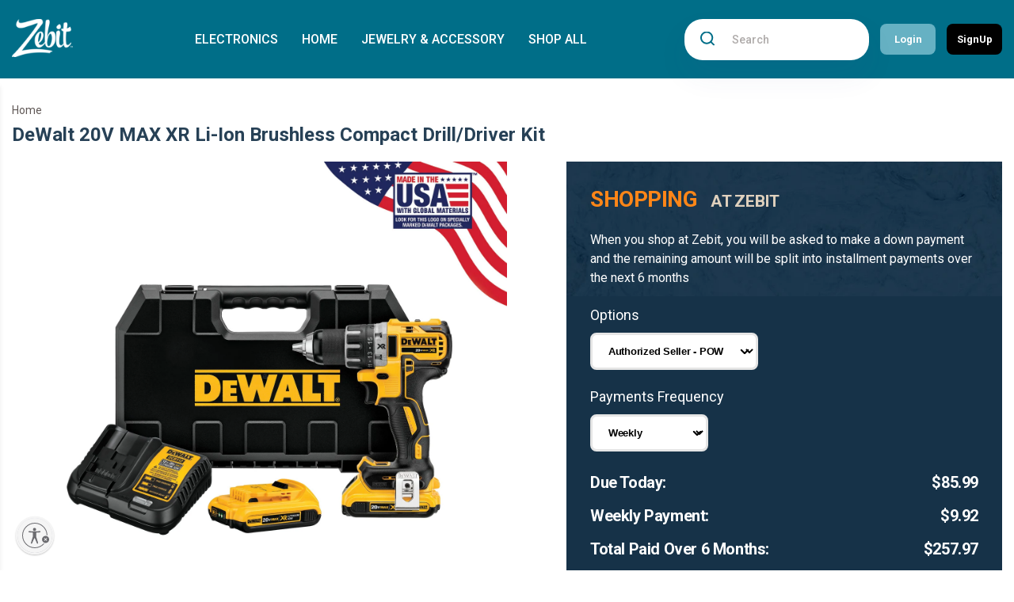

--- FILE ---
content_type: text/html; charset=utf-8
request_url: https://preview.zebit.com/products/dewalt-20v-max-xr-li-ion-brushless-compact-drill-driver-kit
body_size: 39345
content:
<!doctype html>
<html class="no-js" lang="en">
  <head>
	<script src="https://www.googleoptimize.com/optimize.js?id=OPT-PDCNP6V"></script>
    <meta charset="utf-8">
    <meta http-equiv="X-UA-Compatible" content="IE=edge">
    <meta name="viewport" content="width=device-width,initial-scale=1">
    <meta name="theme-color" content="">
    <link rel="canonical" href="https://preview.zebit.com/products/dewalt-20v-max-xr-li-ion-brushless-compact-drill-driver-kit">

      <!-- New Relic Tracking Script ==================================== -->
<script type="text/javascript">
window.NREUM||(NREUM={}),__nr_require=function(t,e,n){function r(n){if(!e[n]){var o=e[n]={exports:{}};t[n][0].call(o.exports,function(e){var o=t[n][1][e];return r(o||e)},o,o.exports)}return e[n].exports}if("function"==typeof __nr_require)return __nr_require;for(var o=0;o<n.length;o++)r(n[o]);return r}({1:[function(t,e,n){function r(t){try{s.console&&console.log(t)}catch(e){}}var o,i=t("ee"),a=t(15),s={};try{o=localStorage.getItem("__nr_flags").split(","),console&&"function"==typeof console.log&&(s.console=!0,o.indexOf("dev")!==-1&&(s.dev=!0),o.indexOf("nr_dev")!==-1&&(s.nrDev=!0))}catch(c){}s.nrDev&&i.on("internal-error",function(t){r(t.stack)}),s.dev&&i.on("fn-err",function(t,e,n){r(n.stack)}),s.dev&&(r("NR AGENT IN DEVELOPMENT MODE"),r("flags: "+a(s,function(t,e){return t}).join(", ")))},{}],2:[function(t,e,n){function r(t,e,n,r,o){try{d?d-=1:i("err",[o||new UncaughtException(t,e,n)])}catch(s){try{i("ierr",[s,(new Date).getTime(),!0])}catch(c){}}return"function"==typeof f&&f.apply(this,a(arguments))}function UncaughtException(t,e,n){this.message=t||"Uncaught error with no additional information",this.sourceURL=e,this.line=n}function o(t){i("err",[t,(new Date).getTime()])}var i=t("handle"),a=t(16),s=t("ee"),c=t("loader"),f=window.onerror,u=!1,d=0;c.features.err=!0,t(1),window.onerror=r;try{throw new Error}catch(l){"stack"in l&&(t(8),t(7),"addEventListener"in window&&t(5),c.xhrWrappable&&t(9),u=!0)}s.on("fn-start",function(t,e,n){u&&(d+=1)}),s.on("fn-err",function(t,e,n){u&&(this.thrown=!0,o(n))}),s.on("fn-end",function(){u&&!this.thrown&&d>0&&(d-=1)}),s.on("internal-error",function(t){i("ierr",[t,(new Date).getTime(),!0])})},{}],3:[function(t,e,n){t("loader").features.ins=!0},{}],4:[function(t,e,n){function r(t){}if(window.performance&&window.performance.timing&&window.performance.getEntriesByType){var o=t("ee"),i=t("handle"),a=t(8),s=t(7),c="learResourceTimings",f="addEventListener",u="resourcetimingbufferfull",d="bstResource",l="resource",p="-start",h="-end",m="fn"+p,w="fn"+h,v="bstTimer",y="pushState";t("loader").features.stn=!0,t(6);var g=NREUM.o.EV;o.on(m,function(t,e){var n=t[0];n instanceof g&&(this.bstStart=Date.now())}),o.on(w,function(t,e){var n=t[0];n instanceof g&&i("bst",[n,e,this.bstStart,Date.now()])}),a.on(m,function(t,e,n){this.bstStart=Date.now(),this.bstType=n}),a.on(w,function(t,e){i(v,[e,this.bstStart,Date.now(),this.bstType])}),s.on(m,function(){this.bstStart=Date.now()}),s.on(w,function(t,e){i(v,[e,this.bstStart,Date.now(),"requestAnimationFrame"])}),o.on(y+p,function(t){this.time=Date.now(),this.startPath=location.pathname+location.hash}),o.on(y+h,function(t){i("bstHist",[location.pathname+location.hash,this.startPath,this.time])}),f in window.performance&&(window.performance["c"+c]?window.performance[f](u,function(t){i(d,[window.performance.getEntriesByType(l)]),window.performance["c"+c]()},!1):window.performance[f]("webkit"+u,function(t){i(d,[window.performance.getEntriesByType(l)]),window.performance["webkitC"+c]()},!1)),document[f]("scroll",r,!1),document[f]("keypress",r,!1),document[f]("click",r,!1)}},{}],5:[function(t,e,n){function r(t){for(var e=t;e&&!e.hasOwnProperty(u);)e=Object.getPrototypeOf(e);e&&o(e)}function o(t){s.inPlace(t,[u,d],"-",i)}function i(t,e){return t[1]}var a=t("ee").get("events"),s=t(17)(a),c=t("gos"),f=XMLHttpRequest,u="addEventListener",d="removeEventListener";e.exports=a,"getPrototypeOf"in Object?(r(document),r(window),r(f.prototype)):f.prototype.hasOwnProperty(u)&&(o(window),o(f.prototype)),a.on(u+"-start",function(t,e){if(t[1]){var n=t[1];if("function"==typeof n){var r=c(n,"nr@wrapped",function(){return s(n,"fn-",null,n.name||"anonymous")});this.wrapped=t[1]=r}else"function"==typeof n.handleEvent&&s.inPlace(n,["handleEvent"],"fn-")}}),a.on(d+"-start",function(t){var e=this.wrapped;e&&(t[1]=e)})},{}],6:[function(t,e,n){var r=t("ee").get("history"),o=t(17)(r);e.exports=r,o.inPlace(window.history,["pushState","replaceState"],"-")},{}],7:[function(t,e,n){var r=t("ee").get("raf"),o=t(17)(r),i="equestAnimationFrame";e.exports=r,o.inPlace(window,["r"+i,"mozR"+i,"webkitR"+i,"msR"+i],"raf-"),r.on("raf-start",function(t){t[0]=o(t[0],"fn-")})},{}],8:[function(t,e,n){function r(t,e,n){t[0]=a(t[0],"fn-",null,n)}function o(t,e,n){this.method=n,this.timerDuration="number"==typeof t[1]?t[1]:0,t[0]=a(t[0],"fn-",this,n)}var i=t("ee").get("timer"),a=t(17)(i),s="setTimeout",c="setInterval",f="clearTimeout",u="-start",d="-";e.exports=i,a.inPlace(window,[s,"setImmediate"],s+d),a.inPlace(window,[c],c+d),a.inPlace(window,[f,"clearImmediate"],f+d),i.on(c+u,r),i.on(s+u,o)},{}],9:[function(t,e,n){function r(t,e){d.inPlace(e,["onreadystatechange"],"fn-",s)}function o(){var t=this,e=u.context(t);t.readyState>3&&!e.resolved&&(e.resolved=!0,u.emit("xhr-resolved",[],t)),d.inPlace(t,w,"fn-",s)}function i(t){v.push(t),h&&(g=-g,b.data=g)}function a(){for(var t=0;t<v.length;t++)r([],v[t]);v.length&&(v=[])}function s(t,e){return e}function c(t,e){for(var n in t)e[n]=t[n];return e}t(5);var f=t("ee"),u=f.get("xhr"),d=t(17)(u),l=NREUM.o,p=l.XHR,h=l.MO,m="readystatechange",w=["onload","onerror","onabort","onloadstart","onloadend","onprogress","ontimeout"],v=[];e.exports=u;var y=window.XMLHttpRequest=function(t){var e=new p(t);try{u.emit("new-xhr",[e],e),e.addEventListener(m,o,!1)}catch(n){try{u.emit("internal-error",[n])}catch(r){}}return e};if(c(p,y),y.prototype=p.prototype,d.inPlace(y.prototype,["open","send"],"-xhr-",s),u.on("send-xhr-start",function(t,e){r(t,e),i(e)}),u.on("open-xhr-start",r),h){var g=1,b=document.createTextNode(g);new h(a).observe(b,{characterData:!0})}else f.on("fn-end",function(t){t[0]&&t[0].type===m||a()})},{}],10:[function(t,e,n){function r(t){var e=this.params,n=this.metrics;if(!this.ended){this.ended=!0;for(var r=0;r<d;r++)t.removeEventListener(u[r],this.listener,!1);if(!e.aborted){if(n.duration=(new Date).getTime()-this.startTime,4===t.readyState){e.status=t.status;var i=o(t,this.lastSize);if(i&&(n.rxSize=i),this.sameOrigin){var a=t.getResponseHeader("X-NewRelic-App-Data");a&&(e.cat=a.split(", ").pop())}}else e.status=0;n.cbTime=this.cbTime,f.emit("xhr-done",[t],t),s("xhr",[e,n,this.startTime])}}}function o(t,e){var n=t.responseType;if("json"===n&&null!==e)return e;var r="arraybuffer"===n||"blob"===n||"json"===n?t.response:t.responseText;return h(r)}function i(t,e){var n=c(e),r=t.params;r.host=n.hostname+":"+n.port,r.pathname=n.pathname,t.sameOrigin=n.sameOrigin}var a=t("loader");if(a.xhrWrappable){var s=t("handle"),c=t(11),f=t("ee"),u=["load","error","abort","timeout"],d=u.length,l=t("id"),p=t(14),h=t(13),m=window.XMLHttpRequest;a.features.xhr=!0,t(9),f.on("new-xhr",function(t){var e=this;e.totalCbs=0,e.called=0,e.cbTime=0,e.end=r,e.ended=!1,e.xhrGuids={},e.lastSize=null,p&&(p>34||p<10)||window.opera||t.addEventListener("progress",function(t){e.lastSize=t.loaded},!1)}),f.on("open-xhr-start",function(t){this.params={method:t[0]},i(this,t[1]),this.metrics={}}),f.on("open-xhr-end",function(t,e){"loader_config"in NREUM&&"xpid"in NREUM.loader_config&&this.sameOrigin&&e.setRequestHeader("X-NewRelic-ID",NREUM.loader_config.xpid)}),f.on("send-xhr-start",function(t,e){var n=this.metrics,r=t[0],o=this;if(n&&r){var i=h(r);i&&(n.txSize=i)}this.startTime=(new Date).getTime(),this.listener=function(t){try{"abort"===t.type&&(o.params.aborted=!0),("load"!==t.type||o.called===o.totalCbs&&(o.onloadCalled||"function"!=typeof e.onload))&&o.end(e)}catch(n){try{f.emit("internal-error",[n])}catch(r){}}};for(var a=0;a<d;a++)e.addEventListener(u[a],this.listener,!1)}),f.on("xhr-cb-time",function(t,e,n){this.cbTime+=t,e?this.onloadCalled=!0:this.called+=1,this.called!==this.totalCbs||!this.onloadCalled&&"function"==typeof n.onload||this.end(n)}),f.on("xhr-load-added",function(t,e){var n=""+l(t)+!!e;this.xhrGuids&&!this.xhrGuids[n]&&(this.xhrGuids[n]=!0,this.totalCbs+=1)}),f.on("xhr-load-removed",function(t,e){var n=""+l(t)+!!e;this.xhrGuids&&this.xhrGuids[n]&&(delete this.xhrGuids[n],this.totalCbs-=1)}),f.on("addEventListener-end",function(t,e){e instanceof m&&"load"===t[0]&&f.emit("xhr-load-added",[t[1],t[2]],e)}),f.on("removeEventListener-end",function(t,e){e instanceof m&&"load"===t[0]&&f.emit("xhr-load-removed",[t[1],t[2]],e)}),f.on("fn-start",function(t,e,n){e instanceof m&&("onload"===n&&(this.onload=!0),("load"===(t[0]&&t[0].type)||this.onload)&&(this.xhrCbStart=(new Date).getTime()))}),f.on("fn-end",function(t,e){this.xhrCbStart&&f.emit("xhr-cb-time",[(new Date).getTime()-this.xhrCbStart,this.onload,e],e)})}},{}],11:[function(t,e,n){e.exports=function(t){var e=document.createElement("a"),n=window.location,r={};e.href=t,r.port=e.port;var o=e.href.split("://");!r.port&&o[1]&&(r.port=o[1].split("/")[0].split("@").pop().split(":")[1]),r.port&&"0"!==r.port||(r.port="https"===o[0]?"443":"80"),r.hostname=e.hostname||n.hostname,r.pathname=e.pathname,r.protocol=o[0],"/"!==r.pathname.charAt(0)&&(r.pathname="/"+r.pathname);var i=!e.protocol||":"===e.protocol||e.protocol===n.protocol,a=e.hostname===document.domain&&e.port===n.port;return r.sameOrigin=i&&(!e.hostname||a),r}},{}],12:[function(t,e,n){function r(){}function o(t,e,n){return function(){return i(t,[(new Date).getTime()].concat(s(arguments)),e?null:this,n),e?void 0:this}}var i=t("handle"),a=t(15),s=t(16),c=t("ee").get("tracer"),f=NREUM;"undefined"==typeof window.newrelic&&(newrelic=f);var u=["setPageViewName","setCustomAttribute","setErrorHandler","finished","addToTrace","inlineHit"],d="api-",l=d+"ixn-";a(u,function(t,e){f[e]=o(d+e,!0,"api")}),f.addPageAction=o(d+"addPageAction",!0),e.exports=newrelic,f.interaction=function(){return(new r).get()};var p=r.prototype={createTracer:function(t,e){var n={},r=this,o="function"==typeof e;return i(l+"tracer",[Date.now(),t,n],r),function(){if(c.emit((o?"":"no-")+"fn-start",[Date.now(),r,o],n),o)try{return e.apply(this,arguments)}finally{c.emit("fn-end",[Date.now()],n)}}}};a("setName,setAttribute,save,ignore,onEnd,getContext,end,get".split(","),function(t,e){p[e]=o(l+e)}),newrelic.noticeError=function(t){"string"==typeof t&&(t=new Error(t)),i("err",[t,(new Date).getTime()])}},{}],13:[function(t,e,n){e.exports=function(t){if("string"==typeof t&&t.length)return t.length;if("object"==typeof t){if("undefined"!=typeof ArrayBuffer&&t instanceof ArrayBuffer&&t.byteLength)return t.byteLength;if("undefined"!=typeof Blob&&t instanceof Blob&&t.size)return t.size;if(!("undefined"!=typeof FormData&&t instanceof FormData))try{return JSON.stringify(t).length}catch(e){return}}}},{}],14:[function(t,e,n){var r=0,o=navigator.userAgent.match(/Firefox[\/\s](\d+\.\d+)/);o&&(r=+o[1]),e.exports=r},{}],15:[function(t,e,n){function r(t,e){var n=[],r="",i=0;for(r in t)o.call(t,r)&&(n[i]=e(r,t[r]),i+=1);return n}var o=Object.prototype.hasOwnProperty;e.exports=r},{}],16:[function(t,e,n){function r(t,e,n){e||(e=0),"undefined"==typeof n&&(n=t?t.length:0);for(var r=-1,o=n-e||0,i=Array(o<0?0:o);++r<o;)i[r]=t[e+r];return i}e.exports=r},{}],17:[function(t,e,n){function r(t){return!(t&&"function"==typeof t&&t.apply&&!t[a])}var o=t("ee"),i=t(16),a="nr@original",s=Object.prototype.hasOwnProperty,c=!1;e.exports=function(t){function e(t,e,n,o){function nrWrapper(){var r,a,s,c;try{a=this,r=i(arguments),s="function"==typeof n?n(r,a):n||{}}catch(u){d([u,"",[r,a,o],s])}f(e+"start",[r,a,o],s);try{return c=t.apply(a,r)}catch(l){throw f(e+"err",[r,a,l],s),l}finally{f(e+"end",[r,a,c],s)}}return r(t)?t:(e||(e=""),nrWrapper[a]=t,u(t,nrWrapper),nrWrapper)}function n(t,n,o,i){o||(o="");var a,s,c,f="-"===o.charAt(0);for(c=0;c<n.length;c++)s=n[c],a=t[s],r(a)||(t[s]=e(a,f?s+o:o,i,s))}function f(e,n,r){if(!c){c=!0;try{t.emit(e,n,r)}catch(o){d([o,e,n,r])}c=!1}}function u(t,e){if(Object.defineProperty&&Object.keys)try{var n=Object.keys(t);return n.forEach(function(n){Object.defineProperty(e,n,{get:function(){return t[n]},set:function(e){return t[n]=e,e}})}),e}catch(r){d([r])}for(var o in t)s.call(t,o)&&(e[o]=t[o]);return e}function d(e){try{t.emit("internal-error",e)}catch(n){}}return t||(t=o),e.inPlace=n,e.flag=a,e}},{}],ee:[function(t,e,n){function r(){}function o(t){function e(t){return t&&t instanceof r?t:t?s(t,a,i):i()}function n(n,r,o){t&&t(n,r,o);for(var i=e(o),a=l(n),s=a.length,c=0;c<s;c++)a[c].apply(i,r);var u=f[w[n]];return u&&u.push([v,n,r,i]),i}function d(t,e){m[t]=l(t).concat(e)}function l(t){return m[t]||[]}function p(t){return u[t]=u[t]||o(n)}function h(t,e){c(t,function(t,n){e=e||"feature",w[n]=e,e in f||(f[e]=[])})}var m={},w={},v={on:d,emit:n,get:p,listeners:l,context:e,buffer:h};return v}function i(){return new r}var a="nr@context",s=t("gos"),c=t(15),f={},u={},d=e.exports=o();d.backlog=f},{}],gos:[function(t,e,n){function r(t,e,n){if(o.call(t,e))return t[e];var r=n();if(Object.defineProperty&&Object.keys)try{return Object.defineProperty(t,e,{value:r,writable:!0,enumerable:!1}),r}catch(i){}return t[e]=r,r}var o=Object.prototype.hasOwnProperty;e.exports=r},{}],handle:[function(t,e,n){function r(t,e,n,r){o.buffer([t],r),o.emit(t,e,n)}var o=t("ee").get("handle");e.exports=r,r.ee=o},{}],id:[function(t,e,n){function r(t){var e=typeof t;return!t||"object"!==e&&"function"!==e?-1:t===window?0:a(t,i,function(){return o++})}var o=1,i="nr@id",a=t("gos");e.exports=r},{}],loader:[function(t,e,n){function r(){if(!g++){var t=y.info=NREUM.info,e=u.getElementsByTagName("script")[0];if(t&&t.licenseKey&&t.applicationID&&e){c(w,function(e,n){t[e]||(t[e]=n)});var n="https"===m.split(":")[0]||t.sslForHttp;y.proto=n?"https://":"http://",s("mark",["onload",a()],null,"api");var r=u.createElement("script");r.src=y.proto+t.agent,e.parentNode.insertBefore(r,e)}}}function o(){"complete"===u.readyState&&i()}function i(){s("mark",["domContent",a()],null,"api")}function a(){return(new Date).getTime()}var s=t("handle"),c=t(15),f=window,u=f.document,d="addEventListener",l="attachEvent",p=f.XMLHttpRequest,h=p&&p.prototype;NREUM.o={ST:setTimeout,CT:clearTimeout,XHR:p,REQ:f.Request,EV:f.Event,PR:f.Promise,MO:f.MutationObserver},t(12);var m=""+location,w={beacon:"bam.nr-data.net",errorBeacon:"bam.nr-data.net",agent:"js-agent.newrelic.com/nr-974.min.js"},v=p&&h&&h[d]&&!/CriOS/.test(navigator.userAgent),y=e.exports={offset:a(),origin:m,features:{},xhrWrappable:v};u[d]?(u[d]("DOMContentLoaded",i,!1),f[d]("load",r,!1)):(u[l]("onreadystatechange",o),f[l]("onload",r)),s("mark",["firstbyte",a()],null,"api");var g=0},{}]},{},["loader",2,10,4,3]);
;NREUM.info={beacon:"bam.nr-data.net",errorBeacon:"bam.nr-data.net",licenseKey:"829459e350",applicationID:"32495889",sa:1}
</script><link rel="icon" type="image/png" href="//preview.zebit.com/cdn/shop/files/favicon-32x32_32x32.png?v=1649793068"><title>
      DeWalt 20V MAX XR Li-Ion Brushless Compact Drill/Driver Kit
 &ndash; Zebit</title>

    
      <meta name="description" content="DeWalt brushless motor which delivers up to 57% more run time (2) XR Li-Ion batteries with fuel gauge provide 33% more capacity Compact, lightweight design for tight spaces High speed transmission with 2-speed settings 3-Mode LED lights with a spotlight mode !-- split --The DEWALT DCD791D2 Drill Driver is ideal for mos">
    

    

<meta property="og:site_name" content="Zebit">
<meta property="og:url" content="https://preview.zebit.com/products/dewalt-20v-max-xr-li-ion-brushless-compact-drill-driver-kit">
<meta property="og:title" content="DeWalt 20V MAX XR Li-Ion Brushless Compact Drill/Driver Kit">
<meta property="og:type" content="product">
<meta property="og:description" content="DeWalt brushless motor which delivers up to 57% more run time (2) XR Li-Ion batteries with fuel gauge provide 33% more capacity Compact, lightweight design for tight spaces High speed transmission with 2-speed settings 3-Mode LED lights with a spotlight mode !-- split --The DEWALT DCD791D2 Drill Driver is ideal for mos"><meta property="og:image" content="http://preview.zebit.com/cdn/shop/products/dcd791d2_6f94250b-e7ea-4007-a058-7553396f0492.jpg?v=1674658187">
  <meta property="og:image:secure_url" content="https://preview.zebit.com/cdn/shop/products/dcd791d2_6f94250b-e7ea-4007-a058-7553396f0492.jpg?v=1674658187">
  <meta property="og:image:width" content="1500">
  <meta property="og:image:height" content="1500"><meta property="og:price:amount" content="343.96">
  <meta property="og:price:currency" content="USD"><meta name="twitter:card" content="summary_large_image">
<meta name="twitter:title" content="DeWalt 20V MAX XR Li-Ion Brushless Compact Drill/Driver Kit">
<meta name="twitter:description" content="DeWalt brushless motor which delivers up to 57% more run time (2) XR Li-Ion batteries with fuel gauge provide 33% more capacity Compact, lightweight design for tight spaces High speed transmission with 2-speed settings 3-Mode LED lights with a spotlight mode !-- split --The DEWALT DCD791D2 Drill Driver is ideal for mos">

         <link rel="preconnect" href="https://fonts.googleapis.com">
      <link rel="preconnect" href="https://fonts.gstatic.com" crossorigin>
      <link href="https://fonts.googleapis.com/css2?family=Bebas+Neue&display=swap" rel="stylesheet">
      <link href="https://fonts.googleapis.com/css2?family=Roboto:ital,wght@0,300;0,400;0,500;0,700;0,900;1,400;1,500&family=Work+Sans:wght@400;700&display=swap" rel="stylesheet">
      <link rel="stylesheet" type="text/css" href="//preview.zebit.com/cdn/shop/t/11/assets/style.css?v=73326511531398507871723118028" />
      <script src="https://kit.fontawesome.com/5e226041e5.js" crossorigin="anonymous"></script>
    <script>window.performance && window.performance.mark && window.performance.mark('shopify.content_for_header.start');</script><meta id="shopify-digital-wallet" name="shopify-digital-wallet" content="/61763059927/digital_wallets/dialog">
<link rel="alternate" type="application/json+oembed" href="https://preview.zebit.com/products/dewalt-20v-max-xr-li-ion-brushless-compact-drill-driver-kit.oembed">
<script async="async" src="/checkouts/internal/preloads.js?locale=en-US"></script>
<script id="shopify-features" type="application/json">{"accessToken":"f3b784391cc712444bf3a0b5a814758e","betas":["rich-media-storefront-analytics"],"domain":"preview.zebit.com","predictiveSearch":true,"shopId":61763059927,"locale":"en"}</script>
<script>var Shopify = Shopify || {};
Shopify.shop = "zebit-preview.myshopify.com";
Shopify.locale = "en";
Shopify.currency = {"active":"USD","rate":"1.0"};
Shopify.country = "US";
Shopify.theme = {"name":"Zebit 2.0 - live","id":144263020759,"schema_name":"Zebit","schema_version":"2.0.0","theme_store_id":null,"role":"main"};
Shopify.theme.handle = "null";
Shopify.theme.style = {"id":null,"handle":null};
Shopify.cdnHost = "preview.zebit.com/cdn";
Shopify.routes = Shopify.routes || {};
Shopify.routes.root = "/";</script>
<script type="module">!function(o){(o.Shopify=o.Shopify||{}).modules=!0}(window);</script>
<script>!function(o){function n(){var o=[];function n(){o.push(Array.prototype.slice.apply(arguments))}return n.q=o,n}var t=o.Shopify=o.Shopify||{};t.loadFeatures=n(),t.autoloadFeatures=n()}(window);</script>
<script id="shop-js-analytics" type="application/json">{"pageType":"product"}</script>
<script defer="defer" async type="module" src="//preview.zebit.com/cdn/shopifycloud/shop-js/modules/v2/client.init-shop-cart-sync_BT-GjEfc.en.esm.js"></script>
<script defer="defer" async type="module" src="//preview.zebit.com/cdn/shopifycloud/shop-js/modules/v2/chunk.common_D58fp_Oc.esm.js"></script>
<script defer="defer" async type="module" src="//preview.zebit.com/cdn/shopifycloud/shop-js/modules/v2/chunk.modal_xMitdFEc.esm.js"></script>
<script type="module">
  await import("//preview.zebit.com/cdn/shopifycloud/shop-js/modules/v2/client.init-shop-cart-sync_BT-GjEfc.en.esm.js");
await import("//preview.zebit.com/cdn/shopifycloud/shop-js/modules/v2/chunk.common_D58fp_Oc.esm.js");
await import("//preview.zebit.com/cdn/shopifycloud/shop-js/modules/v2/chunk.modal_xMitdFEc.esm.js");

  window.Shopify.SignInWithShop?.initShopCartSync?.({"fedCMEnabled":true,"windoidEnabled":true});

</script>
<script>(function() {
  var isLoaded = false;
  function asyncLoad() {
    if (isLoaded) return;
    isLoaded = true;
    var urls = ["https:\/\/cdn.hextom.com\/js\/quickannouncementbar.js?shop=zebit-preview.myshopify.com"];
    for (var i = 0; i < urls.length; i++) {
      var s = document.createElement('script');
      s.type = 'text/javascript';
      s.async = true;
      s.src = urls[i];
      var x = document.getElementsByTagName('script')[0];
      x.parentNode.insertBefore(s, x);
    }
  };
  if(window.attachEvent) {
    window.attachEvent('onload', asyncLoad);
  } else {
    window.addEventListener('load', asyncLoad, false);
  }
})();</script>
<script id="__st">var __st={"a":61763059927,"offset":-28800,"reqid":"61796319-e638-47fd-8825-90a8067ca0af-1769109155","pageurl":"preview.zebit.com\/products\/dewalt-20v-max-xr-li-ion-brushless-compact-drill-driver-kit","u":"09988e8ea010","p":"product","rtyp":"product","rid":7693068828887};</script>
<script>window.ShopifyPaypalV4VisibilityTracking = true;</script>
<script id="captcha-bootstrap">!function(){'use strict';const t='contact',e='account',n='new_comment',o=[[t,t],['blogs',n],['comments',n],[t,'customer']],c=[[e,'customer_login'],[e,'guest_login'],[e,'recover_customer_password'],[e,'create_customer']],r=t=>t.map((([t,e])=>`form[action*='/${t}']:not([data-nocaptcha='true']) input[name='form_type'][value='${e}']`)).join(','),a=t=>()=>t?[...document.querySelectorAll(t)].map((t=>t.form)):[];function s(){const t=[...o],e=r(t);return a(e)}const i='password',u='form_key',d=['recaptcha-v3-token','g-recaptcha-response','h-captcha-response',i],f=()=>{try{return window.sessionStorage}catch{return}},m='__shopify_v',_=t=>t.elements[u];function p(t,e,n=!1){try{const o=window.sessionStorage,c=JSON.parse(o.getItem(e)),{data:r}=function(t){const{data:e,action:n}=t;return t[m]||n?{data:e,action:n}:{data:t,action:n}}(c);for(const[e,n]of Object.entries(r))t.elements[e]&&(t.elements[e].value=n);n&&o.removeItem(e)}catch(o){console.error('form repopulation failed',{error:o})}}const l='form_type',E='cptcha';function T(t){t.dataset[E]=!0}const w=window,h=w.document,L='Shopify',v='ce_forms',y='captcha';let A=!1;((t,e)=>{const n=(g='f06e6c50-85a8-45c8-87d0-21a2b65856fe',I='https://cdn.shopify.com/shopifycloud/storefront-forms-hcaptcha/ce_storefront_forms_captcha_hcaptcha.v1.5.2.iife.js',D={infoText:'Protected by hCaptcha',privacyText:'Privacy',termsText:'Terms'},(t,e,n)=>{const o=w[L][v],c=o.bindForm;if(c)return c(t,g,e,D).then(n);var r;o.q.push([[t,g,e,D],n]),r=I,A||(h.body.append(Object.assign(h.createElement('script'),{id:'captcha-provider',async:!0,src:r})),A=!0)});var g,I,D;w[L]=w[L]||{},w[L][v]=w[L][v]||{},w[L][v].q=[],w[L][y]=w[L][y]||{},w[L][y].protect=function(t,e){n(t,void 0,e),T(t)},Object.freeze(w[L][y]),function(t,e,n,w,h,L){const[v,y,A,g]=function(t,e,n){const i=e?o:[],u=t?c:[],d=[...i,...u],f=r(d),m=r(i),_=r(d.filter((([t,e])=>n.includes(e))));return[a(f),a(m),a(_),s()]}(w,h,L),I=t=>{const e=t.target;return e instanceof HTMLFormElement?e:e&&e.form},D=t=>v().includes(t);t.addEventListener('submit',(t=>{const e=I(t);if(!e)return;const n=D(e)&&!e.dataset.hcaptchaBound&&!e.dataset.recaptchaBound,o=_(e),c=g().includes(e)&&(!o||!o.value);(n||c)&&t.preventDefault(),c&&!n&&(function(t){try{if(!f())return;!function(t){const e=f();if(!e)return;const n=_(t);if(!n)return;const o=n.value;o&&e.removeItem(o)}(t);const e=Array.from(Array(32),(()=>Math.random().toString(36)[2])).join('');!function(t,e){_(t)||t.append(Object.assign(document.createElement('input'),{type:'hidden',name:u})),t.elements[u].value=e}(t,e),function(t,e){const n=f();if(!n)return;const o=[...t.querySelectorAll(`input[type='${i}']`)].map((({name:t})=>t)),c=[...d,...o],r={};for(const[a,s]of new FormData(t).entries())c.includes(a)||(r[a]=s);n.setItem(e,JSON.stringify({[m]:1,action:t.action,data:r}))}(t,e)}catch(e){console.error('failed to persist form',e)}}(e),e.submit())}));const S=(t,e)=>{t&&!t.dataset[E]&&(n(t,e.some((e=>e===t))),T(t))};for(const o of['focusin','change'])t.addEventListener(o,(t=>{const e=I(t);D(e)&&S(e,y())}));const B=e.get('form_key'),M=e.get(l),P=B&&M;t.addEventListener('DOMContentLoaded',(()=>{const t=y();if(P)for(const e of t)e.elements[l].value===M&&p(e,B);[...new Set([...A(),...v().filter((t=>'true'===t.dataset.shopifyCaptcha))])].forEach((e=>S(e,t)))}))}(h,new URLSearchParams(w.location.search),n,t,e,['guest_login'])})(!0,!0)}();</script>
<script integrity="sha256-4kQ18oKyAcykRKYeNunJcIwy7WH5gtpwJnB7kiuLZ1E=" data-source-attribution="shopify.loadfeatures" defer="defer" src="//preview.zebit.com/cdn/shopifycloud/storefront/assets/storefront/load_feature-a0a9edcb.js" crossorigin="anonymous"></script>
<script data-source-attribution="shopify.dynamic_checkout.dynamic.init">var Shopify=Shopify||{};Shopify.PaymentButton=Shopify.PaymentButton||{isStorefrontPortableWallets:!0,init:function(){window.Shopify.PaymentButton.init=function(){};var t=document.createElement("script");t.src="https://preview.zebit.com/cdn/shopifycloud/portable-wallets/latest/portable-wallets.en.js",t.type="module",document.head.appendChild(t)}};
</script>
<script data-source-attribution="shopify.dynamic_checkout.buyer_consent">
  function portableWalletsHideBuyerConsent(e){var t=document.getElementById("shopify-buyer-consent"),n=document.getElementById("shopify-subscription-policy-button");t&&n&&(t.classList.add("hidden"),t.setAttribute("aria-hidden","true"),n.removeEventListener("click",e))}function portableWalletsShowBuyerConsent(e){var t=document.getElementById("shopify-buyer-consent"),n=document.getElementById("shopify-subscription-policy-button");t&&n&&(t.classList.remove("hidden"),t.removeAttribute("aria-hidden"),n.addEventListener("click",e))}window.Shopify?.PaymentButton&&(window.Shopify.PaymentButton.hideBuyerConsent=portableWalletsHideBuyerConsent,window.Shopify.PaymentButton.showBuyerConsent=portableWalletsShowBuyerConsent);
</script>
<script data-source-attribution="shopify.dynamic_checkout.cart.bootstrap">document.addEventListener("DOMContentLoaded",(function(){function t(){return document.querySelector("shopify-accelerated-checkout-cart, shopify-accelerated-checkout")}if(t())Shopify.PaymentButton.init();else{new MutationObserver((function(e,n){t()&&(Shopify.PaymentButton.init(),n.disconnect())})).observe(document.body,{childList:!0,subtree:!0})}}));
</script>

<script>window.performance && window.performance.mark && window.performance.mark('shopify.content_for_header.end');</script>
    <script src="//preview.zebit.com/cdn/shop/t/11/assets/jquery.min.js?v=10491054398686136681723027423"  ></script>
<!-- BEGIN app block: shopify://apps/klaviyo-email-marketing-sms/blocks/klaviyo-onsite-embed/2632fe16-c075-4321-a88b-50b567f42507 -->












  <script async src="https://static.klaviyo.com/onsite/js/Y3dd3x/klaviyo.js?company_id=Y3dd3x"></script>
  <script>!function(){if(!window.klaviyo){window._klOnsite=window._klOnsite||[];try{window.klaviyo=new Proxy({},{get:function(n,i){return"push"===i?function(){var n;(n=window._klOnsite).push.apply(n,arguments)}:function(){for(var n=arguments.length,o=new Array(n),w=0;w<n;w++)o[w]=arguments[w];var t="function"==typeof o[o.length-1]?o.pop():void 0,e=new Promise((function(n){window._klOnsite.push([i].concat(o,[function(i){t&&t(i),n(i)}]))}));return e}}})}catch(n){window.klaviyo=window.klaviyo||[],window.klaviyo.push=function(){var n;(n=window._klOnsite).push.apply(n,arguments)}}}}();</script>

  
    <script id="viewed_product">
      if (item == null) {
        var _learnq = _learnq || [];

        var MetafieldReviews = null
        var MetafieldYotpoRating = null
        var MetafieldYotpoCount = null
        var MetafieldLooxRating = null
        var MetafieldLooxCount = null
        var okendoProduct = null
        var okendoProductReviewCount = null
        var okendoProductReviewAverageValue = null
        try {
          // The following fields are used for Customer Hub recently viewed in order to add reviews.
          // This information is not part of __kla_viewed. Instead, it is part of __kla_viewed_reviewed_items
          MetafieldReviews = {};
          MetafieldYotpoRating = null
          MetafieldYotpoCount = null
          MetafieldLooxRating = null
          MetafieldLooxCount = null

          okendoProduct = null
          // If the okendo metafield is not legacy, it will error, which then requires the new json formatted data
          if (okendoProduct && 'error' in okendoProduct) {
            okendoProduct = null
          }
          okendoProductReviewCount = okendoProduct ? okendoProduct.reviewCount : null
          okendoProductReviewAverageValue = okendoProduct ? okendoProduct.reviewAverageValue : null
        } catch (error) {
          console.error('Error in Klaviyo onsite reviews tracking:', error);
        }

        var item = {
          Name: "DeWalt 20V MAX XR Li-Ion Brushless Compact Drill\/Driver Kit",
          ProductID: 7693068828887,
          Categories: ["Brands","Home","Home Improvement","Tools"],
          ImageURL: "https://preview.zebit.com/cdn/shop/products/dcd791d2_6f94250b-e7ea-4007-a058-7553396f0492_grande.jpg?v=1674658187",
          URL: "https://preview.zebit.com/products/dewalt-20v-max-xr-li-ion-brushless-compact-drill-driver-kit",
          Brand: "Dewalt",
          Price: "$343.96",
          Value: "343.96",
          CompareAtPrice: "$0.00"
        };
        _learnq.push(['track', 'Viewed Product', item]);
        _learnq.push(['trackViewedItem', {
          Title: item.Name,
          ItemId: item.ProductID,
          Categories: item.Categories,
          ImageUrl: item.ImageURL,
          Url: item.URL,
          Metadata: {
            Brand: item.Brand,
            Price: item.Price,
            Value: item.Value,
            CompareAtPrice: item.CompareAtPrice
          },
          metafields:{
            reviews: MetafieldReviews,
            yotpo:{
              rating: MetafieldYotpoRating,
              count: MetafieldYotpoCount,
            },
            loox:{
              rating: MetafieldLooxRating,
              count: MetafieldLooxCount,
            },
            okendo: {
              rating: okendoProductReviewAverageValue,
              count: okendoProductReviewCount,
            }
          }
        }]);
      }
    </script>
  




  <script>
    window.klaviyoReviewsProductDesignMode = false
  </script>







<!-- END app block --><!-- BEGIN app block: shopify://apps/judge-me-reviews/blocks/judgeme_core/61ccd3b1-a9f2-4160-9fe9-4fec8413e5d8 --><!-- Start of Judge.me Core -->






<link rel="dns-prefetch" href="https://cdn2.judge.me/cdn/widget_frontend">
<link rel="dns-prefetch" href="https://cdn.judge.me">
<link rel="dns-prefetch" href="https://cdn1.judge.me">
<link rel="dns-prefetch" href="https://api.judge.me">

<script data-cfasync='false' class='jdgm-settings-script'>window.jdgmSettings={"pagination":5,"disable_web_reviews":false,"badge_no_review_text":"No reviews","badge_n_reviews_text":"{{ n }} review/reviews","hide_badge_preview_if_no_reviews":true,"badge_hide_text":false,"enforce_center_preview_badge":false,"widget_title":"Customer Reviews","widget_open_form_text":"Write a review","widget_close_form_text":"Cancel review","widget_refresh_page_text":"Refresh page","widget_summary_text":"Based on {{ number_of_reviews }} review/reviews","widget_no_review_text":"Be the first to write a review","widget_name_field_text":"Display name","widget_verified_name_field_text":"Verified Name (public)","widget_name_placeholder_text":"Display name","widget_required_field_error_text":"This field is required.","widget_email_field_text":"Email address","widget_verified_email_field_text":"Verified Email (private, can not be edited)","widget_email_placeholder_text":"Your email address","widget_email_field_error_text":"Please enter a valid email address.","widget_rating_field_text":"Rating","widget_review_title_field_text":"Review Title","widget_review_title_placeholder_text":"Give your review a title","widget_review_body_field_text":"Review content","widget_review_body_placeholder_text":"Start writing here...","widget_pictures_field_text":"Picture/Video (optional)","widget_submit_review_text":"Submit Review","widget_submit_verified_review_text":"Submit Verified Review","widget_submit_success_msg_with_auto_publish":"Thank you! Please refresh the page in a few moments to see your review. You can remove or edit your review by logging into \u003ca href='https://judge.me/login' target='_blank' rel='nofollow noopener'\u003eJudge.me\u003c/a\u003e","widget_submit_success_msg_no_auto_publish":"Thank you! Your review will be published as soon as it is approved by the shop admin. You can remove or edit your review by logging into \u003ca href='https://judge.me/login' target='_blank' rel='nofollow noopener'\u003eJudge.me\u003c/a\u003e","widget_show_default_reviews_out_of_total_text":"Showing {{ n_reviews_shown }} out of {{ n_reviews }} reviews.","widget_show_all_link_text":"Show all","widget_show_less_link_text":"Show less","widget_author_said_text":"{{ reviewer_name }} said:","widget_days_text":"{{ n }} days ago","widget_weeks_text":"{{ n }} week/weeks ago","widget_months_text":"{{ n }} month/months ago","widget_years_text":"{{ n }} year/years ago","widget_yesterday_text":"Yesterday","widget_today_text":"Today","widget_replied_text":"\u003e\u003e {{ shop_name }} replied:","widget_read_more_text":"Read more","widget_reviewer_name_as_initial":"","widget_rating_filter_color":"#fbcd0a","widget_rating_filter_see_all_text":"See all reviews","widget_sorting_most_recent_text":"Most Recent","widget_sorting_highest_rating_text":"Highest Rating","widget_sorting_lowest_rating_text":"Lowest Rating","widget_sorting_with_pictures_text":"Only Pictures","widget_sorting_most_helpful_text":"Most Helpful","widget_open_question_form_text":"Ask a question","widget_reviews_subtab_text":"Reviews","widget_questions_subtab_text":"Questions","widget_question_label_text":"Question","widget_answer_label_text":"Answer","widget_question_placeholder_text":"Write your question here","widget_submit_question_text":"Submit Question","widget_question_submit_success_text":"Thank you for your question! We will notify you once it gets answered.","verified_badge_text":"Verified","verified_badge_bg_color":"","verified_badge_text_color":"","verified_badge_placement":"left-of-reviewer-name","widget_review_max_height":"","widget_hide_border":false,"widget_social_share":false,"widget_thumb":false,"widget_review_location_show":false,"widget_location_format":"","all_reviews_include_out_of_store_products":true,"all_reviews_out_of_store_text":"(out of store)","all_reviews_pagination":100,"all_reviews_product_name_prefix_text":"about","enable_review_pictures":true,"enable_question_anwser":false,"widget_theme":"default","review_date_format":"mm/dd/yyyy","default_sort_method":"most-recent","widget_product_reviews_subtab_text":"Product Reviews","widget_shop_reviews_subtab_text":"Shop Reviews","widget_other_products_reviews_text":"Reviews for other products","widget_store_reviews_subtab_text":"Store reviews","widget_no_store_reviews_text":"This store hasn't received any reviews yet","widget_web_restriction_product_reviews_text":"This product hasn't received any reviews yet","widget_no_items_text":"No items found","widget_show_more_text":"Show more","widget_write_a_store_review_text":"Write a Store Review","widget_other_languages_heading":"Reviews in Other Languages","widget_translate_review_text":"Translate review to {{ language }}","widget_translating_review_text":"Translating...","widget_show_original_translation_text":"Show original ({{ language }})","widget_translate_review_failed_text":"Review couldn't be translated.","widget_translate_review_retry_text":"Retry","widget_translate_review_try_again_later_text":"Try again later","show_product_url_for_grouped_product":false,"widget_sorting_pictures_first_text":"Pictures First","show_pictures_on_all_rev_page_mobile":false,"show_pictures_on_all_rev_page_desktop":false,"floating_tab_hide_mobile_install_preference":false,"floating_tab_button_name":"★ Reviews","floating_tab_title":"Let customers speak for us","floating_tab_button_color":"","floating_tab_button_background_color":"","floating_tab_url":"","floating_tab_url_enabled":false,"floating_tab_tab_style":"text","all_reviews_text_badge_text":"Customers rate us {{ shop.metafields.judgeme.all_reviews_rating | round: 1 }}/5 based on {{ shop.metafields.judgeme.all_reviews_count }} reviews.","all_reviews_text_badge_text_branded_style":"{{ shop.metafields.judgeme.all_reviews_rating | round: 1 }} out of 5 stars based on {{ shop.metafields.judgeme.all_reviews_count }} reviews","is_all_reviews_text_badge_a_link":false,"show_stars_for_all_reviews_text_badge":false,"all_reviews_text_badge_url":"","all_reviews_text_style":"branded","all_reviews_text_color_style":"judgeme_brand_color","all_reviews_text_color":"#108474","all_reviews_text_show_jm_brand":true,"featured_carousel_show_header":true,"featured_carousel_title":"Let customers speak for us","testimonials_carousel_title":"Customers are saying","videos_carousel_title":"Real customer stories","cards_carousel_title":"Customers are saying","featured_carousel_count_text":"from {{ n }} reviews","featured_carousel_add_link_to_all_reviews_page":false,"featured_carousel_url":"","featured_carousel_show_images":true,"featured_carousel_autoslide_interval":5,"featured_carousel_arrows_on_the_sides":false,"featured_carousel_height":250,"featured_carousel_width":80,"featured_carousel_image_size":0,"featured_carousel_image_height":250,"featured_carousel_arrow_color":"#eeeeee","verified_count_badge_style":"branded","verified_count_badge_orientation":"horizontal","verified_count_badge_color_style":"judgeme_brand_color","verified_count_badge_color":"#108474","is_verified_count_badge_a_link":false,"verified_count_badge_url":"","verified_count_badge_show_jm_brand":true,"widget_rating_preset_default":5,"widget_first_sub_tab":"product-reviews","widget_show_histogram":true,"widget_histogram_use_custom_color":false,"widget_pagination_use_custom_color":false,"widget_star_use_custom_color":false,"widget_verified_badge_use_custom_color":false,"widget_write_review_use_custom_color":false,"picture_reminder_submit_button":"Upload Pictures","enable_review_videos":false,"mute_video_by_default":false,"widget_sorting_videos_first_text":"Videos First","widget_review_pending_text":"Pending","featured_carousel_items_for_large_screen":3,"social_share_options_order":"Facebook,Twitter","remove_microdata_snippet":false,"disable_json_ld":false,"enable_json_ld_products":false,"preview_badge_show_question_text":false,"preview_badge_no_question_text":"No questions","preview_badge_n_question_text":"{{ number_of_questions }} question/questions","qa_badge_show_icon":false,"qa_badge_position":"same-row","remove_judgeme_branding":false,"widget_add_search_bar":false,"widget_search_bar_placeholder":"Search","widget_sorting_verified_only_text":"Verified only","featured_carousel_theme":"default","featured_carousel_show_rating":true,"featured_carousel_show_title":true,"featured_carousel_show_body":true,"featured_carousel_show_date":false,"featured_carousel_show_reviewer":true,"featured_carousel_show_product":false,"featured_carousel_header_background_color":"#108474","featured_carousel_header_text_color":"#ffffff","featured_carousel_name_product_separator":"reviewed","featured_carousel_full_star_background":"#108474","featured_carousel_empty_star_background":"#dadada","featured_carousel_vertical_theme_background":"#f9fafb","featured_carousel_verified_badge_enable":true,"featured_carousel_verified_badge_color":"#108474","featured_carousel_border_style":"round","featured_carousel_review_line_length_limit":3,"featured_carousel_more_reviews_button_text":"Read more reviews","featured_carousel_view_product_button_text":"View product","all_reviews_page_load_reviews_on":"scroll","all_reviews_page_load_more_text":"Load More Reviews","disable_fb_tab_reviews":false,"enable_ajax_cdn_cache":false,"widget_advanced_speed_features":5,"widget_public_name_text":"displayed publicly like","default_reviewer_name":"John Smith","default_reviewer_name_has_non_latin":true,"widget_reviewer_anonymous":"Anonymous","medals_widget_title":"Judge.me Review Medals","medals_widget_background_color":"#f9fafb","medals_widget_position":"footer_all_pages","medals_widget_border_color":"#f9fafb","medals_widget_verified_text_position":"left","medals_widget_use_monochromatic_version":false,"medals_widget_elements_color":"#108474","show_reviewer_avatar":true,"widget_invalid_yt_video_url_error_text":"Not a YouTube video URL","widget_max_length_field_error_text":"Please enter no more than {0} characters.","widget_show_country_flag":false,"widget_show_collected_via_shop_app":true,"widget_verified_by_shop_badge_style":"light","widget_verified_by_shop_text":"Verified by Shop","widget_show_photo_gallery":false,"widget_load_with_code_splitting":true,"widget_ugc_install_preference":false,"widget_ugc_title":"Made by us, Shared by you","widget_ugc_subtitle":"Tag us to see your picture featured in our page","widget_ugc_arrows_color":"#ffffff","widget_ugc_primary_button_text":"Buy Now","widget_ugc_primary_button_background_color":"#108474","widget_ugc_primary_button_text_color":"#ffffff","widget_ugc_primary_button_border_width":"0","widget_ugc_primary_button_border_style":"none","widget_ugc_primary_button_border_color":"#108474","widget_ugc_primary_button_border_radius":"25","widget_ugc_secondary_button_text":"Load More","widget_ugc_secondary_button_background_color":"#ffffff","widget_ugc_secondary_button_text_color":"#108474","widget_ugc_secondary_button_border_width":"2","widget_ugc_secondary_button_border_style":"solid","widget_ugc_secondary_button_border_color":"#108474","widget_ugc_secondary_button_border_radius":"25","widget_ugc_reviews_button_text":"View Reviews","widget_ugc_reviews_button_background_color":"#ffffff","widget_ugc_reviews_button_text_color":"#108474","widget_ugc_reviews_button_border_width":"2","widget_ugc_reviews_button_border_style":"solid","widget_ugc_reviews_button_border_color":"#108474","widget_ugc_reviews_button_border_radius":"25","widget_ugc_reviews_button_link_to":"judgeme-reviews-page","widget_ugc_show_post_date":true,"widget_ugc_max_width":"800","widget_rating_metafield_value_type":true,"widget_primary_color":"#016E89","widget_enable_secondary_color":false,"widget_secondary_color":"#edf5f5","widget_summary_average_rating_text":"{{ average_rating }} out of 5","widget_media_grid_title":"Customer photos \u0026 videos","widget_media_grid_see_more_text":"See more","widget_round_style":false,"widget_show_product_medals":false,"widget_verified_by_judgeme_text":"Verified by Judge.me","widget_show_store_medals":true,"widget_verified_by_judgeme_text_in_store_medals":"Verified by Judge.me","widget_media_field_exceed_quantity_message":"Sorry, we can only accept {{ max_media }} for one review.","widget_media_field_exceed_limit_message":"{{ file_name }} is too large, please select a {{ media_type }} less than {{ size_limit }}MB.","widget_review_submitted_text":"Review Submitted!","widget_question_submitted_text":"Question Submitted!","widget_close_form_text_question":"Cancel","widget_write_your_answer_here_text":"Write your answer here","widget_enabled_branded_link":true,"widget_show_collected_by_judgeme":true,"widget_reviewer_name_color":"","widget_write_review_text_color":"","widget_write_review_bg_color":"","widget_collected_by_judgeme_text":"collected by Judge.me","widget_pagination_type":"standard","widget_load_more_text":"Load More","widget_load_more_color":"#108474","widget_full_review_text":"Full Review","widget_read_more_reviews_text":"Read More Reviews","widget_read_questions_text":"Read Questions","widget_questions_and_answers_text":"Questions \u0026 Answers","widget_verified_by_text":"Verified by","widget_verified_text":"Verified","widget_number_of_reviews_text":"{{ number_of_reviews }} reviews","widget_back_button_text":"Back","widget_next_button_text":"Next","widget_custom_forms_filter_button":"Filters","custom_forms_style":"horizontal","widget_show_review_information":false,"how_reviews_are_collected":"How reviews are collected?","widget_show_review_keywords":false,"widget_gdpr_statement":"How we use your data: We'll only contact you about the review you left, and only if necessary. By submitting your review, you agree to Judge.me's \u003ca href='https://judge.me/terms' target='_blank' rel='nofollow noopener'\u003eterms\u003c/a\u003e, \u003ca href='https://judge.me/privacy' target='_blank' rel='nofollow noopener'\u003eprivacy\u003c/a\u003e and \u003ca href='https://judge.me/content-policy' target='_blank' rel='nofollow noopener'\u003econtent\u003c/a\u003e policies.","widget_multilingual_sorting_enabled":false,"widget_translate_review_content_enabled":false,"widget_translate_review_content_method":"manual","popup_widget_review_selection":"automatically_with_pictures","popup_widget_round_border_style":true,"popup_widget_show_title":true,"popup_widget_show_body":true,"popup_widget_show_reviewer":false,"popup_widget_show_product":true,"popup_widget_show_pictures":true,"popup_widget_use_review_picture":true,"popup_widget_show_on_home_page":true,"popup_widget_show_on_product_page":true,"popup_widget_show_on_collection_page":true,"popup_widget_show_on_cart_page":true,"popup_widget_position":"bottom_left","popup_widget_first_review_delay":5,"popup_widget_duration":5,"popup_widget_interval":5,"popup_widget_review_count":5,"popup_widget_hide_on_mobile":true,"review_snippet_widget_round_border_style":true,"review_snippet_widget_card_color":"#FFFFFF","review_snippet_widget_slider_arrows_background_color":"#FFFFFF","review_snippet_widget_slider_arrows_color":"#000000","review_snippet_widget_star_color":"#108474","show_product_variant":false,"all_reviews_product_variant_label_text":"Variant: ","widget_show_verified_branding":true,"widget_ai_summary_title":"Customers say","widget_ai_summary_disclaimer":"AI-powered review summary based on recent customer reviews","widget_show_ai_summary":false,"widget_show_ai_summary_bg":false,"widget_show_review_title_input":true,"redirect_reviewers_invited_via_email":"external_form","request_store_review_after_product_review":false,"request_review_other_products_in_order":false,"review_form_color_scheme":"default","review_form_corner_style":"square","review_form_star_color":{},"review_form_text_color":"#333333","review_form_background_color":"#ffffff","review_form_field_background_color":"#fafafa","review_form_button_color":{},"review_form_button_text_color":"#ffffff","review_form_modal_overlay_color":"#000000","review_content_screen_title_text":"How would you rate this product?","review_content_introduction_text":"We would love it if you would share a bit about your experience.","store_review_form_title_text":"How would you rate this store?","store_review_form_introduction_text":"We would love it if you would share a bit about your experience.","show_review_guidance_text":true,"one_star_review_guidance_text":"Poor","five_star_review_guidance_text":"Great","customer_information_screen_title_text":"About you","customer_information_introduction_text":"Please tell us more about you.","custom_questions_screen_title_text":"Your experience in more detail","custom_questions_introduction_text":"Here are a few questions to help us understand more about your experience.","review_submitted_screen_title_text":"Thanks for your review!","review_submitted_screen_thank_you_text":"We are processing it and it will appear on the store soon.","review_submitted_screen_email_verification_text":"Please confirm your email by clicking the link we just sent you. This helps us keep reviews authentic.","review_submitted_request_store_review_text":"Would you like to share your experience of shopping with us?","review_submitted_review_other_products_text":"Would you like to review these products?","store_review_screen_title_text":"Would you like to share your experience of shopping with us?","store_review_introduction_text":"We value your feedback and use it to improve. Please share any thoughts or suggestions you have.","reviewer_media_screen_title_picture_text":"Share a picture","reviewer_media_introduction_picture_text":"Upload a photo to support your review.","reviewer_media_screen_title_video_text":"Share a video","reviewer_media_introduction_video_text":"Upload a video to support your review.","reviewer_media_screen_title_picture_or_video_text":"Share a picture or video","reviewer_media_introduction_picture_or_video_text":"Upload a photo or video to support your review.","reviewer_media_youtube_url_text":"Paste your Youtube URL here","advanced_settings_next_step_button_text":"Next","advanced_settings_close_review_button_text":"Close","modal_write_review_flow":false,"write_review_flow_required_text":"Required","write_review_flow_privacy_message_text":"We respect your privacy.","write_review_flow_anonymous_text":"Post review as anonymous","write_review_flow_visibility_text":"This won't be visible to other customers.","write_review_flow_multiple_selection_help_text":"Select as many as you like","write_review_flow_single_selection_help_text":"Select one option","write_review_flow_required_field_error_text":"This field is required","write_review_flow_invalid_email_error_text":"Please enter a valid email address","write_review_flow_max_length_error_text":"Max. {{ max_length }} characters.","write_review_flow_media_upload_text":"\u003cb\u003eClick to upload\u003c/b\u003e or drag and drop","write_review_flow_gdpr_statement":"We'll only contact you about your review if necessary. By submitting your review, you agree to our \u003ca href='https://judge.me/terms' target='_blank' rel='nofollow noopener'\u003eterms and conditions\u003c/a\u003e and \u003ca href='https://judge.me/privacy' target='_blank' rel='nofollow noopener'\u003eprivacy policy\u003c/a\u003e.","rating_only_reviews_enabled":false,"show_negative_reviews_help_screen":false,"new_review_flow_help_screen_rating_threshold":3,"negative_review_resolution_screen_title_text":"Tell us more","negative_review_resolution_text":"Your experience matters to us. If there were issues with your purchase, we're here to help. Feel free to reach out to us, we'd love the opportunity to make things right.","negative_review_resolution_button_text":"Contact us","negative_review_resolution_proceed_with_review_text":"Leave a review","negative_review_resolution_subject":"Issue with purchase from {{ shop_name }}.{{ order_name }}","preview_badge_collection_page_install_status":false,"widget_review_custom_css":"","preview_badge_custom_css":"","preview_badge_stars_count":"5-stars","featured_carousel_custom_css":"","floating_tab_custom_css":"","all_reviews_widget_custom_css":"","medals_widget_custom_css":"","verified_badge_custom_css":"","all_reviews_text_custom_css":"","transparency_badges_collected_via_store_invite":false,"transparency_badges_from_another_provider":false,"transparency_badges_collected_from_store_visitor":false,"transparency_badges_collected_by_verified_review_provider":false,"transparency_badges_earned_reward":false,"transparency_badges_collected_via_store_invite_text":"Review collected via store invitation","transparency_badges_from_another_provider_text":"Review collected from another provider","transparency_badges_collected_from_store_visitor_text":"Review collected from a store visitor","transparency_badges_written_in_google_text":"Review written in Google","transparency_badges_written_in_etsy_text":"Review written in Etsy","transparency_badges_written_in_shop_app_text":"Review written in Shop App","transparency_badges_earned_reward_text":"Review earned a reward for future purchase","product_review_widget_per_page":10,"widget_store_review_label_text":"Review about the store","checkout_comment_extension_title_on_product_page":"Customer Comments","checkout_comment_extension_num_latest_comment_show":5,"checkout_comment_extension_format":"name_and_timestamp","checkout_comment_customer_name":"last_initial","checkout_comment_comment_notification":true,"preview_badge_collection_page_install_preference":false,"preview_badge_home_page_install_preference":false,"preview_badge_product_page_install_preference":false,"review_widget_install_preference":"","review_carousel_install_preference":false,"floating_reviews_tab_install_preference":"none","verified_reviews_count_badge_install_preference":false,"all_reviews_text_install_preference":false,"review_widget_best_location":false,"judgeme_medals_install_preference":false,"review_widget_revamp_enabled":false,"review_widget_qna_enabled":false,"review_widget_header_theme":"minimal","review_widget_widget_title_enabled":true,"review_widget_header_text_size":"medium","review_widget_header_text_weight":"regular","review_widget_average_rating_style":"compact","review_widget_bar_chart_enabled":true,"review_widget_bar_chart_type":"numbers","review_widget_bar_chart_style":"standard","review_widget_expanded_media_gallery_enabled":false,"review_widget_reviews_section_theme":"standard","review_widget_image_style":"thumbnails","review_widget_review_image_ratio":"square","review_widget_stars_size":"medium","review_widget_verified_badge":"standard_text","review_widget_review_title_text_size":"medium","review_widget_review_text_size":"medium","review_widget_review_text_length":"medium","review_widget_number_of_columns_desktop":3,"review_widget_carousel_transition_speed":5,"review_widget_custom_questions_answers_display":"always","review_widget_button_text_color":"#FFFFFF","review_widget_text_color":"#000000","review_widget_lighter_text_color":"#7B7B7B","review_widget_corner_styling":"soft","review_widget_review_word_singular":"review","review_widget_review_word_plural":"reviews","review_widget_voting_label":"Helpful?","review_widget_shop_reply_label":"Reply from {{ shop_name }}:","review_widget_filters_title":"Filters","qna_widget_question_word_singular":"Question","qna_widget_question_word_plural":"Questions","qna_widget_answer_reply_label":"Answer from {{ answerer_name }}:","qna_content_screen_title_text":"Ask a question about this product","qna_widget_question_required_field_error_text":"Please enter your question.","qna_widget_flow_gdpr_statement":"We'll only contact you about your question if necessary. By submitting your question, you agree to our \u003ca href='https://judge.me/terms' target='_blank' rel='nofollow noopener'\u003eterms and conditions\u003c/a\u003e and \u003ca href='https://judge.me/privacy' target='_blank' rel='nofollow noopener'\u003eprivacy policy\u003c/a\u003e.","qna_widget_question_submitted_text":"Thanks for your question!","qna_widget_close_form_text_question":"Close","qna_widget_question_submit_success_text":"We’ll notify you by email when your question is answered.","all_reviews_widget_v2025_enabled":false,"all_reviews_widget_v2025_header_theme":"default","all_reviews_widget_v2025_widget_title_enabled":true,"all_reviews_widget_v2025_header_text_size":"medium","all_reviews_widget_v2025_header_text_weight":"regular","all_reviews_widget_v2025_average_rating_style":"compact","all_reviews_widget_v2025_bar_chart_enabled":true,"all_reviews_widget_v2025_bar_chart_type":"numbers","all_reviews_widget_v2025_bar_chart_style":"standard","all_reviews_widget_v2025_expanded_media_gallery_enabled":false,"all_reviews_widget_v2025_show_store_medals":true,"all_reviews_widget_v2025_show_photo_gallery":true,"all_reviews_widget_v2025_show_review_keywords":false,"all_reviews_widget_v2025_show_ai_summary":false,"all_reviews_widget_v2025_show_ai_summary_bg":false,"all_reviews_widget_v2025_add_search_bar":false,"all_reviews_widget_v2025_default_sort_method":"most-recent","all_reviews_widget_v2025_reviews_per_page":10,"all_reviews_widget_v2025_reviews_section_theme":"default","all_reviews_widget_v2025_image_style":"thumbnails","all_reviews_widget_v2025_review_image_ratio":"square","all_reviews_widget_v2025_stars_size":"medium","all_reviews_widget_v2025_verified_badge":"bold_badge","all_reviews_widget_v2025_review_title_text_size":"medium","all_reviews_widget_v2025_review_text_size":"medium","all_reviews_widget_v2025_review_text_length":"medium","all_reviews_widget_v2025_number_of_columns_desktop":3,"all_reviews_widget_v2025_carousel_transition_speed":5,"all_reviews_widget_v2025_custom_questions_answers_display":"always","all_reviews_widget_v2025_show_product_variant":false,"all_reviews_widget_v2025_show_reviewer_avatar":true,"all_reviews_widget_v2025_reviewer_name_as_initial":"","all_reviews_widget_v2025_review_location_show":false,"all_reviews_widget_v2025_location_format":"","all_reviews_widget_v2025_show_country_flag":false,"all_reviews_widget_v2025_verified_by_shop_badge_style":"light","all_reviews_widget_v2025_social_share":false,"all_reviews_widget_v2025_social_share_options_order":"Facebook,Twitter,LinkedIn,Pinterest","all_reviews_widget_v2025_pagination_type":"standard","all_reviews_widget_v2025_button_text_color":"#FFFFFF","all_reviews_widget_v2025_text_color":"#000000","all_reviews_widget_v2025_lighter_text_color":"#7B7B7B","all_reviews_widget_v2025_corner_styling":"soft","all_reviews_widget_v2025_title":"Customer reviews","all_reviews_widget_v2025_ai_summary_title":"Customers say about this store","all_reviews_widget_v2025_no_review_text":"Be the first to write a review","platform":"shopify","branding_url":"https://app.judge.me/reviews","branding_text":"Powered by Judge.me","locale":"en","reply_name":"Zebit","widget_version":"3.0","footer":true,"autopublish":true,"review_dates":true,"enable_custom_form":false,"shop_locale":"en","enable_multi_locales_translations":false,"show_review_title_input":true,"review_verification_email_status":"always","can_be_branded":false,"reply_name_text":"Zebit"};</script> <style class='jdgm-settings-style'>.jdgm-xx{left:0}:root{--jdgm-primary-color: #016E89;--jdgm-secondary-color: rgba(1,110,137,0.1);--jdgm-star-color: #016E89;--jdgm-write-review-text-color: white;--jdgm-write-review-bg-color: #016E89;--jdgm-paginate-color: #016E89;--jdgm-border-radius: 0;--jdgm-reviewer-name-color: #016E89}.jdgm-histogram__bar-content{background-color:#016E89}.jdgm-rev[data-verified-buyer=true] .jdgm-rev__icon.jdgm-rev__icon:after,.jdgm-rev__buyer-badge.jdgm-rev__buyer-badge{color:white;background-color:#016E89}.jdgm-review-widget--small .jdgm-gallery.jdgm-gallery .jdgm-gallery__thumbnail-link:nth-child(8) .jdgm-gallery__thumbnail-wrapper.jdgm-gallery__thumbnail-wrapper:before{content:"See more"}@media only screen and (min-width: 768px){.jdgm-gallery.jdgm-gallery .jdgm-gallery__thumbnail-link:nth-child(8) .jdgm-gallery__thumbnail-wrapper.jdgm-gallery__thumbnail-wrapper:before{content:"See more"}}.jdgm-prev-badge[data-average-rating='0.00']{display:none !important}.jdgm-author-all-initials{display:none !important}.jdgm-author-last-initial{display:none !important}.jdgm-rev-widg__title{visibility:hidden}.jdgm-rev-widg__summary-text{visibility:hidden}.jdgm-prev-badge__text{visibility:hidden}.jdgm-rev__prod-link-prefix:before{content:'about'}.jdgm-rev__variant-label:before{content:'Variant: '}.jdgm-rev__out-of-store-text:before{content:'(out of store)'}@media only screen and (min-width: 768px){.jdgm-rev__pics .jdgm-rev_all-rev-page-picture-separator,.jdgm-rev__pics .jdgm-rev__product-picture{display:none}}@media only screen and (max-width: 768px){.jdgm-rev__pics .jdgm-rev_all-rev-page-picture-separator,.jdgm-rev__pics .jdgm-rev__product-picture{display:none}}.jdgm-preview-badge[data-template="product"]{display:none !important}.jdgm-preview-badge[data-template="collection"]{display:none !important}.jdgm-preview-badge[data-template="index"]{display:none !important}.jdgm-review-widget[data-from-snippet="true"]{display:none !important}.jdgm-verified-count-badget[data-from-snippet="true"]{display:none !important}.jdgm-carousel-wrapper[data-from-snippet="true"]{display:none !important}.jdgm-all-reviews-text[data-from-snippet="true"]{display:none !important}.jdgm-medals-section[data-from-snippet="true"]{display:none !important}.jdgm-ugc-media-wrapper[data-from-snippet="true"]{display:none !important}.jdgm-rev__transparency-badge[data-badge-type="review_collected_via_store_invitation"]{display:none !important}.jdgm-rev__transparency-badge[data-badge-type="review_collected_from_another_provider"]{display:none !important}.jdgm-rev__transparency-badge[data-badge-type="review_collected_from_store_visitor"]{display:none !important}.jdgm-rev__transparency-badge[data-badge-type="review_written_in_etsy"]{display:none !important}.jdgm-rev__transparency-badge[data-badge-type="review_written_in_google_business"]{display:none !important}.jdgm-rev__transparency-badge[data-badge-type="review_written_in_shop_app"]{display:none !important}.jdgm-rev__transparency-badge[data-badge-type="review_earned_for_future_purchase"]{display:none !important}.jdgm-review-snippet-widget .jdgm-rev-snippet-widget__cards-container .jdgm-rev-snippet-card{border-radius:8px;background:#fff}.jdgm-review-snippet-widget .jdgm-rev-snippet-widget__cards-container .jdgm-rev-snippet-card__rev-rating .jdgm-star{color:#108474}.jdgm-review-snippet-widget .jdgm-rev-snippet-widget__prev-btn,.jdgm-review-snippet-widget .jdgm-rev-snippet-widget__next-btn{border-radius:50%;background:#fff}.jdgm-review-snippet-widget .jdgm-rev-snippet-widget__prev-btn>svg,.jdgm-review-snippet-widget .jdgm-rev-snippet-widget__next-btn>svg{fill:#000}.jdgm-full-rev-modal.rev-snippet-widget .jm-mfp-container .jm-mfp-content,.jdgm-full-rev-modal.rev-snippet-widget .jm-mfp-container .jdgm-full-rev__icon,.jdgm-full-rev-modal.rev-snippet-widget .jm-mfp-container .jdgm-full-rev__pic-img,.jdgm-full-rev-modal.rev-snippet-widget .jm-mfp-container .jdgm-full-rev__reply{border-radius:8px}.jdgm-full-rev-modal.rev-snippet-widget .jm-mfp-container .jdgm-full-rev[data-verified-buyer="true"] .jdgm-full-rev__icon::after{border-radius:8px}.jdgm-full-rev-modal.rev-snippet-widget .jm-mfp-container .jdgm-full-rev .jdgm-rev__buyer-badge{border-radius:calc( 8px / 2 )}.jdgm-full-rev-modal.rev-snippet-widget .jm-mfp-container .jdgm-full-rev .jdgm-full-rev__replier::before{content:'Zebit'}.jdgm-full-rev-modal.rev-snippet-widget .jm-mfp-container .jdgm-full-rev .jdgm-full-rev__product-button{border-radius:calc( 8px * 6 )}
</style> <style class='jdgm-settings-style'></style>

  
  
  
  <style class='jdgm-miracle-styles'>
  @-webkit-keyframes jdgm-spin{0%{-webkit-transform:rotate(0deg);-ms-transform:rotate(0deg);transform:rotate(0deg)}100%{-webkit-transform:rotate(359deg);-ms-transform:rotate(359deg);transform:rotate(359deg)}}@keyframes jdgm-spin{0%{-webkit-transform:rotate(0deg);-ms-transform:rotate(0deg);transform:rotate(0deg)}100%{-webkit-transform:rotate(359deg);-ms-transform:rotate(359deg);transform:rotate(359deg)}}@font-face{font-family:'JudgemeStar';src:url("[data-uri]") format("woff");font-weight:normal;font-style:normal}.jdgm-star{font-family:'JudgemeStar';display:inline !important;text-decoration:none !important;padding:0 4px 0 0 !important;margin:0 !important;font-weight:bold;opacity:1;-webkit-font-smoothing:antialiased;-moz-osx-font-smoothing:grayscale}.jdgm-star:hover{opacity:1}.jdgm-star:last-of-type{padding:0 !important}.jdgm-star.jdgm--on:before{content:"\e000"}.jdgm-star.jdgm--off:before{content:"\e001"}.jdgm-star.jdgm--half:before{content:"\e002"}.jdgm-widget *{margin:0;line-height:1.4;-webkit-box-sizing:border-box;-moz-box-sizing:border-box;box-sizing:border-box;-webkit-overflow-scrolling:touch}.jdgm-hidden{display:none !important;visibility:hidden !important}.jdgm-temp-hidden{display:none}.jdgm-spinner{width:40px;height:40px;margin:auto;border-radius:50%;border-top:2px solid #eee;border-right:2px solid #eee;border-bottom:2px solid #eee;border-left:2px solid #ccc;-webkit-animation:jdgm-spin 0.8s infinite linear;animation:jdgm-spin 0.8s infinite linear}.jdgm-prev-badge{display:block !important}

</style>


  
  
   


<script data-cfasync='false' class='jdgm-script'>
!function(e){window.jdgm=window.jdgm||{},jdgm.CDN_HOST="https://cdn2.judge.me/cdn/widget_frontend/",jdgm.CDN_HOST_ALT="https://cdn2.judge.me/cdn/widget_frontend/",jdgm.API_HOST="https://api.judge.me/",jdgm.CDN_BASE_URL="https://cdn.shopify.com/extensions/019be6a6-320f-7c73-92c7-4f8bef39e89f/judgeme-extensions-312/assets/",
jdgm.docReady=function(d){(e.attachEvent?"complete"===e.readyState:"loading"!==e.readyState)?
setTimeout(d,0):e.addEventListener("DOMContentLoaded",d)},jdgm.loadCSS=function(d,t,o,a){
!o&&jdgm.loadCSS.requestedUrls.indexOf(d)>=0||(jdgm.loadCSS.requestedUrls.push(d),
(a=e.createElement("link")).rel="stylesheet",a.class="jdgm-stylesheet",a.media="nope!",
a.href=d,a.onload=function(){this.media="all",t&&setTimeout(t)},e.body.appendChild(a))},
jdgm.loadCSS.requestedUrls=[],jdgm.loadJS=function(e,d){var t=new XMLHttpRequest;
t.onreadystatechange=function(){4===t.readyState&&(Function(t.response)(),d&&d(t.response))},
t.open("GET",e),t.onerror=function(){if(e.indexOf(jdgm.CDN_HOST)===0&&jdgm.CDN_HOST_ALT!==jdgm.CDN_HOST){var f=e.replace(jdgm.CDN_HOST,jdgm.CDN_HOST_ALT);jdgm.loadJS(f,d)}},t.send()},jdgm.docReady((function(){(window.jdgmLoadCSS||e.querySelectorAll(
".jdgm-widget, .jdgm-all-reviews-page").length>0)&&(jdgmSettings.widget_load_with_code_splitting?
parseFloat(jdgmSettings.widget_version)>=3?jdgm.loadCSS(jdgm.CDN_HOST+"widget_v3/base.css"):
jdgm.loadCSS(jdgm.CDN_HOST+"widget/base.css"):jdgm.loadCSS(jdgm.CDN_HOST+"shopify_v2.css"),
jdgm.loadJS(jdgm.CDN_HOST+"loa"+"der.js"))}))}(document);
</script>
<noscript><link rel="stylesheet" type="text/css" media="all" href="https://cdn2.judge.me/cdn/widget_frontend/shopify_v2.css"></noscript>

<!-- BEGIN app snippet: theme_fix_tags --><script>
  (function() {
    var jdgmThemeFixes = null;
    if (!jdgmThemeFixes) return;
    var thisThemeFix = jdgmThemeFixes[Shopify.theme.id];
    if (!thisThemeFix) return;

    if (thisThemeFix.html) {
      document.addEventListener("DOMContentLoaded", function() {
        var htmlDiv = document.createElement('div');
        htmlDiv.classList.add('jdgm-theme-fix-html');
        htmlDiv.innerHTML = thisThemeFix.html;
        document.body.append(htmlDiv);
      });
    };

    if (thisThemeFix.css) {
      var styleTag = document.createElement('style');
      styleTag.classList.add('jdgm-theme-fix-style');
      styleTag.innerHTML = thisThemeFix.css;
      document.head.append(styleTag);
    };

    if (thisThemeFix.js) {
      var scriptTag = document.createElement('script');
      scriptTag.classList.add('jdgm-theme-fix-script');
      scriptTag.innerHTML = thisThemeFix.js;
      document.head.append(scriptTag);
    };
  })();
</script>
<!-- END app snippet -->
<!-- End of Judge.me Core -->



<!-- END app block --><script src="https://cdn.shopify.com/extensions/019be6a6-320f-7c73-92c7-4f8bef39e89f/judgeme-extensions-312/assets/loader.js" type="text/javascript" defer="defer"></script>
<link href="https://monorail-edge.shopifysvc.com" rel="dns-prefetch">
<script>(function(){if ("sendBeacon" in navigator && "performance" in window) {try {var session_token_from_headers = performance.getEntriesByType('navigation')[0].serverTiming.find(x => x.name == '_s').description;} catch {var session_token_from_headers = undefined;}var session_cookie_matches = document.cookie.match(/_shopify_s=([^;]*)/);var session_token_from_cookie = session_cookie_matches && session_cookie_matches.length === 2 ? session_cookie_matches[1] : "";var session_token = session_token_from_headers || session_token_from_cookie || "";function handle_abandonment_event(e) {var entries = performance.getEntries().filter(function(entry) {return /monorail-edge.shopifysvc.com/.test(entry.name);});if (!window.abandonment_tracked && entries.length === 0) {window.abandonment_tracked = true;var currentMs = Date.now();var navigation_start = performance.timing.navigationStart;var payload = {shop_id: 61763059927,url: window.location.href,navigation_start,duration: currentMs - navigation_start,session_token,page_type: "product"};window.navigator.sendBeacon("https://monorail-edge.shopifysvc.com/v1/produce", JSON.stringify({schema_id: "online_store_buyer_site_abandonment/1.1",payload: payload,metadata: {event_created_at_ms: currentMs,event_sent_at_ms: currentMs}}));}}window.addEventListener('pagehide', handle_abandonment_event);}}());</script>
<script id="web-pixels-manager-setup">(function e(e,d,r,n,o){if(void 0===o&&(o={}),!Boolean(null===(a=null===(i=window.Shopify)||void 0===i?void 0:i.analytics)||void 0===a?void 0:a.replayQueue)){var i,a;window.Shopify=window.Shopify||{};var t=window.Shopify;t.analytics=t.analytics||{};var s=t.analytics;s.replayQueue=[],s.publish=function(e,d,r){return s.replayQueue.push([e,d,r]),!0};try{self.performance.mark("wpm:start")}catch(e){}var l=function(){var e={modern:/Edge?\/(1{2}[4-9]|1[2-9]\d|[2-9]\d{2}|\d{4,})\.\d+(\.\d+|)|Firefox\/(1{2}[4-9]|1[2-9]\d|[2-9]\d{2}|\d{4,})\.\d+(\.\d+|)|Chrom(ium|e)\/(9{2}|\d{3,})\.\d+(\.\d+|)|(Maci|X1{2}).+ Version\/(15\.\d+|(1[6-9]|[2-9]\d|\d{3,})\.\d+)([,.]\d+|)( \(\w+\)|)( Mobile\/\w+|) Safari\/|Chrome.+OPR\/(9{2}|\d{3,})\.\d+\.\d+|(CPU[ +]OS|iPhone[ +]OS|CPU[ +]iPhone|CPU IPhone OS|CPU iPad OS)[ +]+(15[._]\d+|(1[6-9]|[2-9]\d|\d{3,})[._]\d+)([._]\d+|)|Android:?[ /-](13[3-9]|1[4-9]\d|[2-9]\d{2}|\d{4,})(\.\d+|)(\.\d+|)|Android.+Firefox\/(13[5-9]|1[4-9]\d|[2-9]\d{2}|\d{4,})\.\d+(\.\d+|)|Android.+Chrom(ium|e)\/(13[3-9]|1[4-9]\d|[2-9]\d{2}|\d{4,})\.\d+(\.\d+|)|SamsungBrowser\/([2-9]\d|\d{3,})\.\d+/,legacy:/Edge?\/(1[6-9]|[2-9]\d|\d{3,})\.\d+(\.\d+|)|Firefox\/(5[4-9]|[6-9]\d|\d{3,})\.\d+(\.\d+|)|Chrom(ium|e)\/(5[1-9]|[6-9]\d|\d{3,})\.\d+(\.\d+|)([\d.]+$|.*Safari\/(?![\d.]+ Edge\/[\d.]+$))|(Maci|X1{2}).+ Version\/(10\.\d+|(1[1-9]|[2-9]\d|\d{3,})\.\d+)([,.]\d+|)( \(\w+\)|)( Mobile\/\w+|) Safari\/|Chrome.+OPR\/(3[89]|[4-9]\d|\d{3,})\.\d+\.\d+|(CPU[ +]OS|iPhone[ +]OS|CPU[ +]iPhone|CPU IPhone OS|CPU iPad OS)[ +]+(10[._]\d+|(1[1-9]|[2-9]\d|\d{3,})[._]\d+)([._]\d+|)|Android:?[ /-](13[3-9]|1[4-9]\d|[2-9]\d{2}|\d{4,})(\.\d+|)(\.\d+|)|Mobile Safari.+OPR\/([89]\d|\d{3,})\.\d+\.\d+|Android.+Firefox\/(13[5-9]|1[4-9]\d|[2-9]\d{2}|\d{4,})\.\d+(\.\d+|)|Android.+Chrom(ium|e)\/(13[3-9]|1[4-9]\d|[2-9]\d{2}|\d{4,})\.\d+(\.\d+|)|Android.+(UC? ?Browser|UCWEB|U3)[ /]?(15\.([5-9]|\d{2,})|(1[6-9]|[2-9]\d|\d{3,})\.\d+)\.\d+|SamsungBrowser\/(5\.\d+|([6-9]|\d{2,})\.\d+)|Android.+MQ{2}Browser\/(14(\.(9|\d{2,})|)|(1[5-9]|[2-9]\d|\d{3,})(\.\d+|))(\.\d+|)|K[Aa][Ii]OS\/(3\.\d+|([4-9]|\d{2,})\.\d+)(\.\d+|)/},d=e.modern,r=e.legacy,n=navigator.userAgent;return n.match(d)?"modern":n.match(r)?"legacy":"unknown"}(),u="modern"===l?"modern":"legacy",c=(null!=n?n:{modern:"",legacy:""})[u],f=function(e){return[e.baseUrl,"/wpm","/b",e.hashVersion,"modern"===e.buildTarget?"m":"l",".js"].join("")}({baseUrl:d,hashVersion:r,buildTarget:u}),m=function(e){var d=e.version,r=e.bundleTarget,n=e.surface,o=e.pageUrl,i=e.monorailEndpoint;return{emit:function(e){var a=e.status,t=e.errorMsg,s=(new Date).getTime(),l=JSON.stringify({metadata:{event_sent_at_ms:s},events:[{schema_id:"web_pixels_manager_load/3.1",payload:{version:d,bundle_target:r,page_url:o,status:a,surface:n,error_msg:t},metadata:{event_created_at_ms:s}}]});if(!i)return console&&console.warn&&console.warn("[Web Pixels Manager] No Monorail endpoint provided, skipping logging."),!1;try{return self.navigator.sendBeacon.bind(self.navigator)(i,l)}catch(e){}var u=new XMLHttpRequest;try{return u.open("POST",i,!0),u.setRequestHeader("Content-Type","text/plain"),u.send(l),!0}catch(e){return console&&console.warn&&console.warn("[Web Pixels Manager] Got an unhandled error while logging to Monorail."),!1}}}}({version:r,bundleTarget:l,surface:e.surface,pageUrl:self.location.href,monorailEndpoint:e.monorailEndpoint});try{o.browserTarget=l,function(e){var d=e.src,r=e.async,n=void 0===r||r,o=e.onload,i=e.onerror,a=e.sri,t=e.scriptDataAttributes,s=void 0===t?{}:t,l=document.createElement("script"),u=document.querySelector("head"),c=document.querySelector("body");if(l.async=n,l.src=d,a&&(l.integrity=a,l.crossOrigin="anonymous"),s)for(var f in s)if(Object.prototype.hasOwnProperty.call(s,f))try{l.dataset[f]=s[f]}catch(e){}if(o&&l.addEventListener("load",o),i&&l.addEventListener("error",i),u)u.appendChild(l);else{if(!c)throw new Error("Did not find a head or body element to append the script");c.appendChild(l)}}({src:f,async:!0,onload:function(){if(!function(){var e,d;return Boolean(null===(d=null===(e=window.Shopify)||void 0===e?void 0:e.analytics)||void 0===d?void 0:d.initialized)}()){var d=window.webPixelsManager.init(e)||void 0;if(d){var r=window.Shopify.analytics;r.replayQueue.forEach((function(e){var r=e[0],n=e[1],o=e[2];d.publishCustomEvent(r,n,o)})),r.replayQueue=[],r.publish=d.publishCustomEvent,r.visitor=d.visitor,r.initialized=!0}}},onerror:function(){return m.emit({status:"failed",errorMsg:"".concat(f," has failed to load")})},sri:function(e){var d=/^sha384-[A-Za-z0-9+/=]+$/;return"string"==typeof e&&d.test(e)}(c)?c:"",scriptDataAttributes:o}),m.emit({status:"loading"})}catch(e){m.emit({status:"failed",errorMsg:(null==e?void 0:e.message)||"Unknown error"})}}})({shopId: 61763059927,storefrontBaseUrl: "https://preview.zebit.com",extensionsBaseUrl: "https://extensions.shopifycdn.com/cdn/shopifycloud/web-pixels-manager",monorailEndpoint: "https://monorail-edge.shopifysvc.com/unstable/produce_batch",surface: "storefront-renderer",enabledBetaFlags: ["2dca8a86"],webPixelsConfigList: [{"id":"1839366359","configuration":"{\"accountID\":\"Y3dd3x\",\"webPixelConfig\":\"eyJlbmFibGVBZGRlZFRvQ2FydEV2ZW50cyI6IHRydWV9\"}","eventPayloadVersion":"v1","runtimeContext":"STRICT","scriptVersion":"524f6c1ee37bacdca7657a665bdca589","type":"APP","apiClientId":123074,"privacyPurposes":["ANALYTICS","MARKETING"],"dataSharingAdjustments":{"protectedCustomerApprovalScopes":["read_customer_address","read_customer_email","read_customer_name","read_customer_personal_data","read_customer_phone"]}},{"id":"1054834903","configuration":"{\"webPixelName\":\"Judge.me\"}","eventPayloadVersion":"v1","runtimeContext":"STRICT","scriptVersion":"34ad157958823915625854214640f0bf","type":"APP","apiClientId":683015,"privacyPurposes":["ANALYTICS"],"dataSharingAdjustments":{"protectedCustomerApprovalScopes":["read_customer_email","read_customer_name","read_customer_personal_data","read_customer_phone"]}},{"id":"shopify-app-pixel","configuration":"{}","eventPayloadVersion":"v1","runtimeContext":"STRICT","scriptVersion":"0450","apiClientId":"shopify-pixel","type":"APP","privacyPurposes":["ANALYTICS","MARKETING"]},{"id":"shopify-custom-pixel","eventPayloadVersion":"v1","runtimeContext":"LAX","scriptVersion":"0450","apiClientId":"shopify-pixel","type":"CUSTOM","privacyPurposes":["ANALYTICS","MARKETING"]}],isMerchantRequest: false,initData: {"shop":{"name":"Zebit","paymentSettings":{"currencyCode":"USD"},"myshopifyDomain":"zebit-preview.myshopify.com","countryCode":"US","storefrontUrl":"https:\/\/preview.zebit.com"},"customer":null,"cart":null,"checkout":null,"productVariants":[{"price":{"amount":343.96,"currencyCode":"USD"},"product":{"title":"DeWalt 20V MAX XR Li-Ion Brushless Compact Drill\/Driver Kit","vendor":"Dewalt","id":"7693068828887","untranslatedTitle":"DeWalt 20V MAX XR Li-Ion Brushless Compact Drill\/Driver Kit","url":"\/products\/dewalt-20v-max-xr-li-ion-brushless-compact-drill-driver-kit","type":"Tools"},"id":"43623981482199","image":{"src":"\/\/preview.zebit.com\/cdn\/shop\/products\/dcd791d2_6f94250b-e7ea-4007-a058-7553396f0492.jpg?v=1674658187"},"sku":"POWSDCD791D2","title":"Authorized Seller - POW","untranslatedTitle":"Authorized Seller - POW"}],"purchasingCompany":null},},"https://preview.zebit.com/cdn","fcfee988w5aeb613cpc8e4bc33m6693e112",{"modern":"","legacy":""},{"shopId":"61763059927","storefrontBaseUrl":"https:\/\/preview.zebit.com","extensionBaseUrl":"https:\/\/extensions.shopifycdn.com\/cdn\/shopifycloud\/web-pixels-manager","surface":"storefront-renderer","enabledBetaFlags":"[\"2dca8a86\"]","isMerchantRequest":"false","hashVersion":"fcfee988w5aeb613cpc8e4bc33m6693e112","publish":"custom","events":"[[\"page_viewed\",{}],[\"product_viewed\",{\"productVariant\":{\"price\":{\"amount\":343.96,\"currencyCode\":\"USD\"},\"product\":{\"title\":\"DeWalt 20V MAX XR Li-Ion Brushless Compact Drill\/Driver Kit\",\"vendor\":\"Dewalt\",\"id\":\"7693068828887\",\"untranslatedTitle\":\"DeWalt 20V MAX XR Li-Ion Brushless Compact Drill\/Driver Kit\",\"url\":\"\/products\/dewalt-20v-max-xr-li-ion-brushless-compact-drill-driver-kit\",\"type\":\"Tools\"},\"id\":\"43623981482199\",\"image\":{\"src\":\"\/\/preview.zebit.com\/cdn\/shop\/products\/dcd791d2_6f94250b-e7ea-4007-a058-7553396f0492.jpg?v=1674658187\"},\"sku\":\"POWSDCD791D2\",\"title\":\"Authorized Seller - POW\",\"untranslatedTitle\":\"Authorized Seller - POW\"}}]]"});</script><script>
  window.ShopifyAnalytics = window.ShopifyAnalytics || {};
  window.ShopifyAnalytics.meta = window.ShopifyAnalytics.meta || {};
  window.ShopifyAnalytics.meta.currency = 'USD';
  var meta = {"product":{"id":7693068828887,"gid":"gid:\/\/shopify\/Product\/7693068828887","vendor":"Dewalt","type":"Tools","handle":"dewalt-20v-max-xr-li-ion-brushless-compact-drill-driver-kit","variants":[{"id":43623981482199,"price":34396,"name":"DeWalt 20V MAX XR Li-Ion Brushless Compact Drill\/Driver Kit - Authorized Seller - POW","public_title":"Authorized Seller - POW","sku":"POWSDCD791D2"}],"remote":false},"page":{"pageType":"product","resourceType":"product","resourceId":7693068828887,"requestId":"61796319-e638-47fd-8825-90a8067ca0af-1769109155"}};
  for (var attr in meta) {
    window.ShopifyAnalytics.meta[attr] = meta[attr];
  }
</script>
<script class="analytics">
  (function () {
    var customDocumentWrite = function(content) {
      var jquery = null;

      if (window.jQuery) {
        jquery = window.jQuery;
      } else if (window.Checkout && window.Checkout.$) {
        jquery = window.Checkout.$;
      }

      if (jquery) {
        jquery('body').append(content);
      }
    };

    var hasLoggedConversion = function(token) {
      if (token) {
        return document.cookie.indexOf('loggedConversion=' + token) !== -1;
      }
      return false;
    }

    var setCookieIfConversion = function(token) {
      if (token) {
        var twoMonthsFromNow = new Date(Date.now());
        twoMonthsFromNow.setMonth(twoMonthsFromNow.getMonth() + 2);

        document.cookie = 'loggedConversion=' + token + '; expires=' + twoMonthsFromNow;
      }
    }

    var trekkie = window.ShopifyAnalytics.lib = window.trekkie = window.trekkie || [];
    if (trekkie.integrations) {
      return;
    }
    trekkie.methods = [
      'identify',
      'page',
      'ready',
      'track',
      'trackForm',
      'trackLink'
    ];
    trekkie.factory = function(method) {
      return function() {
        var args = Array.prototype.slice.call(arguments);
        args.unshift(method);
        trekkie.push(args);
        return trekkie;
      };
    };
    for (var i = 0; i < trekkie.methods.length; i++) {
      var key = trekkie.methods[i];
      trekkie[key] = trekkie.factory(key);
    }
    trekkie.load = function(config) {
      trekkie.config = config || {};
      trekkie.config.initialDocumentCookie = document.cookie;
      var first = document.getElementsByTagName('script')[0];
      var script = document.createElement('script');
      script.type = 'text/javascript';
      script.onerror = function(e) {
        var scriptFallback = document.createElement('script');
        scriptFallback.type = 'text/javascript';
        scriptFallback.onerror = function(error) {
                var Monorail = {
      produce: function produce(monorailDomain, schemaId, payload) {
        var currentMs = new Date().getTime();
        var event = {
          schema_id: schemaId,
          payload: payload,
          metadata: {
            event_created_at_ms: currentMs,
            event_sent_at_ms: currentMs
          }
        };
        return Monorail.sendRequest("https://" + monorailDomain + "/v1/produce", JSON.stringify(event));
      },
      sendRequest: function sendRequest(endpointUrl, payload) {
        // Try the sendBeacon API
        if (window && window.navigator && typeof window.navigator.sendBeacon === 'function' && typeof window.Blob === 'function' && !Monorail.isIos12()) {
          var blobData = new window.Blob([payload], {
            type: 'text/plain'
          });

          if (window.navigator.sendBeacon(endpointUrl, blobData)) {
            return true;
          } // sendBeacon was not successful

        } // XHR beacon

        var xhr = new XMLHttpRequest();

        try {
          xhr.open('POST', endpointUrl);
          xhr.setRequestHeader('Content-Type', 'text/plain');
          xhr.send(payload);
        } catch (e) {
          console.log(e);
        }

        return false;
      },
      isIos12: function isIos12() {
        return window.navigator.userAgent.lastIndexOf('iPhone; CPU iPhone OS 12_') !== -1 || window.navigator.userAgent.lastIndexOf('iPad; CPU OS 12_') !== -1;
      }
    };
    Monorail.produce('monorail-edge.shopifysvc.com',
      'trekkie_storefront_load_errors/1.1',
      {shop_id: 61763059927,
      theme_id: 144263020759,
      app_name: "storefront",
      context_url: window.location.href,
      source_url: "//preview.zebit.com/cdn/s/trekkie.storefront.46a754ac07d08c656eb845cfbf513dd9a18d4ced.min.js"});

        };
        scriptFallback.async = true;
        scriptFallback.src = '//preview.zebit.com/cdn/s/trekkie.storefront.46a754ac07d08c656eb845cfbf513dd9a18d4ced.min.js';
        first.parentNode.insertBefore(scriptFallback, first);
      };
      script.async = true;
      script.src = '//preview.zebit.com/cdn/s/trekkie.storefront.46a754ac07d08c656eb845cfbf513dd9a18d4ced.min.js';
      first.parentNode.insertBefore(script, first);
    };
    trekkie.load(
      {"Trekkie":{"appName":"storefront","development":false,"defaultAttributes":{"shopId":61763059927,"isMerchantRequest":null,"themeId":144263020759,"themeCityHash":"8767522428796182372","contentLanguage":"en","currency":"USD","eventMetadataId":"41b5c1b4-75f8-4ac9-ab9c-3b2a5836743d"},"isServerSideCookieWritingEnabled":true,"monorailRegion":"shop_domain","enabledBetaFlags":["65f19447"]},"Session Attribution":{},"S2S":{"facebookCapiEnabled":false,"source":"trekkie-storefront-renderer","apiClientId":580111}}
    );

    var loaded = false;
    trekkie.ready(function() {
      if (loaded) return;
      loaded = true;

      window.ShopifyAnalytics.lib = window.trekkie;

      var originalDocumentWrite = document.write;
      document.write = customDocumentWrite;
      try { window.ShopifyAnalytics.merchantGoogleAnalytics.call(this); } catch(error) {};
      document.write = originalDocumentWrite;

      window.ShopifyAnalytics.lib.page(null,{"pageType":"product","resourceType":"product","resourceId":7693068828887,"requestId":"61796319-e638-47fd-8825-90a8067ca0af-1769109155","shopifyEmitted":true});

      var match = window.location.pathname.match(/checkouts\/(.+)\/(thank_you|post_purchase)/)
      var token = match? match[1]: undefined;
      if (!hasLoggedConversion(token)) {
        setCookieIfConversion(token);
        window.ShopifyAnalytics.lib.track("Viewed Product",{"currency":"USD","variantId":43623981482199,"productId":7693068828887,"productGid":"gid:\/\/shopify\/Product\/7693068828887","name":"DeWalt 20V MAX XR Li-Ion Brushless Compact Drill\/Driver Kit - Authorized Seller - POW","price":"343.96","sku":"POWSDCD791D2","brand":"Dewalt","variant":"Authorized Seller - POW","category":"Tools","nonInteraction":true,"remote":false},undefined,undefined,{"shopifyEmitted":true});
      window.ShopifyAnalytics.lib.track("monorail:\/\/trekkie_storefront_viewed_product\/1.1",{"currency":"USD","variantId":43623981482199,"productId":7693068828887,"productGid":"gid:\/\/shopify\/Product\/7693068828887","name":"DeWalt 20V MAX XR Li-Ion Brushless Compact Drill\/Driver Kit - Authorized Seller - POW","price":"343.96","sku":"POWSDCD791D2","brand":"Dewalt","variant":"Authorized Seller - POW","category":"Tools","nonInteraction":true,"remote":false,"referer":"https:\/\/preview.zebit.com\/products\/dewalt-20v-max-xr-li-ion-brushless-compact-drill-driver-kit"});
      }
    });


        var eventsListenerScript = document.createElement('script');
        eventsListenerScript.async = true;
        eventsListenerScript.src = "//preview.zebit.com/cdn/shopifycloud/storefront/assets/shop_events_listener-3da45d37.js";
        document.getElementsByTagName('head')[0].appendChild(eventsListenerScript);

})();</script>
<script
  defer
  src="https://preview.zebit.com/cdn/shopifycloud/perf-kit/shopify-perf-kit-3.0.4.min.js"
  data-application="storefront-renderer"
  data-shop-id="61763059927"
  data-render-region="gcp-us-central1"
  data-page-type="product"
  data-theme-instance-id="144263020759"
  data-theme-name="Zebit"
  data-theme-version="2.0.0"
  data-monorail-region="shop_domain"
  data-resource-timing-sampling-rate="10"
  data-shs="true"
  data-shs-beacon="true"
  data-shs-export-with-fetch="true"
  data-shs-logs-sample-rate="1"
  data-shs-beacon-endpoint="https://preview.zebit.com/api/collect"
></script>
</head>

  <body class="product">
    <!-- Google Tag Manager -->
    <noscript><iframe src="//www.googletagmanager.com/ns.html?id=GTM-W69MJH"
    height="0" width="0" style="display:none;visibility:hidden"></iframe></noscript>
    <script>(function(w,d,s,l,i){w[l]=w[l]||[];w[l].push({'gtm.start':
    new Date().getTime(),event:'gtm.js'});var f=d.getElementsByTagName(s)[0],
    j=d.createElement(s),dl=l!='dataLayer'?'&l='+l:'';j.async=true;j.src=
    '//www.googletagmanager.com/gtm.js?id='+i+dl;f.parentNode.insertBefore(j,f);
    })(window,document,'script','dataLayer','GTM-W69MJH');</script>
    <!-- End Google Tag Manager -->
    
    <!-- Start of zebit Zendesk Widget script -->
  <!--
    <script>/*<![CDATA[*/window.zEmbed||function(e,t){var n,o,d,i,s,a=[],r=document.createElement("iframe");window.zEmbed=function(){a.push(arguments)},window.zE=window.zE||window.zEmbed,r.src="javascript:false",r.title="",r.role="presentation",(r.frameElement||r).style.cssText="display: none",d=document.getElementsByTagName("script"),d=d[d.length-1],d.parentNode.insertBefore(r,d),i=r.contentWindow,s=i.document;try{o=s}catch(e){n=document.domain,r.src='javascript:var d=document.open();d.domain="'+n+'";void(0);',o=s}o.open()._l=function(){var o=this.createElement("script");n&&(this.domain=n),o.id="js-iframe-async",o.src=e,this.t=+new Date,this.zendeskHost=t,this.zEQueue=a,this.body.appendChild(o)},o.write('<body onload="document._l();">'),o.close()}("//assets.zendesk.com/embeddable_framework/main.js","zebit.zendesk.com");
    /*]]>*/</script>
  -->
    <!-- End of zebit Zendesk Widget script -->

    <!-- Zebit querystring to cookie -->
    <script>
      (function(){
          try {
            if (window.location.search) {
              var d = window.location.hostname.split('.');
              if (d.length >= 2) {
                d = '.' + d[d.length-2] + '.' + d[d.length-1];                
                var expDate = new Date();
                expDate.setTime(expDate.getTime() + 180*86400*1000); /* 180 days in ms */
                var landGMT = 'landgmt=' + encodeURIComponent((new Date()).toISOString());
                document.cookie = "qs=" + landGMT + '&' + window.location.search.replace('?','') + ";expires=" + expDate.toGMTString() +";path=/;domain="+d;
              }            
            }
          } catch (e) { }
      }());    
    </script>
    <!-- end qs to cookie -->
    
    <div class="pageoverlay"></div>
    

 
    <div id="shopify-section-header" class="shopify-section"> <header class="header-wrap">
         <div class="container">
            <div class="header-row">
               <div class="d-flex-m">
                  <div class="menu-btn">
                     <a class="header__nav-button" href="javascript:;"><span></span><span></span><span></span></a>
                  </div>
                  <div class="logo">
                     <a href="/"><img loading="lazy" src="//preview.zebit.com/cdn/shop/t/11/assets/zebit-logo.png?v=124073769658324295651723027423" width="" class="img-fluid" alt=""></a>
                  </div>
               </div>
               <div class="menu">
                  <ul>
                    
                     
                   
                     <li class="nav-element  drop-menu ">
                        <a href="/collections/electronics">Electronics</a>
                        
                        <div class="megamenu">
                           <div class="megamenu-inner">
                              <div class="tabs">
                                 <div class="aside">
                                    <h3></h3>
                                    <ul id="tabs-nav" class="t-nav">
                                          
                              
                                       
 
                              
                                       <li><a href="#tab1apple">Apple</a></li>
                               
                                        
                              
                                       
 
                              
                                       <li><a href="#tab2samsung">Samsung</a></li>
                               
                                        
                              
                                       
 
                              
                                       <li><a href="#tab3audio">Audio</a></li>
                               
                                        
                              
                                       
 
                              
                                       <li><a href="#tab4cameras-photo-video">Cameras, Photo & Video</a></li>
                               
                                        
                              
                                       
 
                              
                                        
                              
                                       
 
                              
                                       <li><a href="#tab6computers-tablets">Computers & Tablets</a></li>
                               
                                        
                              
                                       
 
                              
                                       <li><a href="#tab7smart-home">Smart Home</a></li>
                               
                                        
                              
                                       
 
                              
                                       <li><a href="#tab8tv-home-theater">TV & Home Theater</a></li>
                               
                                        
                              
                                       
 
                              
                                       <li><a href="#tab9video-games">Video Games</a></li>
                               
                                        
                              
                                       
 
                              
                                       <li><a href="#tab10wearable-tech">Wearable Tech</a></li>
                               
                                        
                              
                                       
 
                              
                                        
                              
                                       
 
                              
                                        
                              
                                       
 
                              
                                        
                              
                                       
 
                              
                                        
                              
                                       
 
                              
                                        
                              
                                       
 
                              
                                        
                              
                                       
 
                              
                                        
                              
                                       
 
                              
                                        
                              
                                       
 
                              
                                        
                              
                                       
 
                              
                                        
                              
                                       
 
                              
                                        
                              
                                       
 
                              
                                        
                              
                                       
 
                              
                                        
                              
                                       
 
                              
                                        
                              
                                       
 
                              
                                        
                              
                                       
 
                              
                                        
                              
                                       
 
                              
                                        
                              
                                       
 
                              
                                        
                              
                                       
 
                              
                                        
                              
                                       
 
                              
                                        
                              
                                       
 
                              
                                        
                              
                                       
 
                              
                                        
                              
                                       
 
                              
                                        
                              
                                       
 
                              
                                        
                              
                                       
 
                              
                                        
                              
                                       
 
                              
                                        
                              
                                       
 
                              
                                        
                              
                                       
 
                              
                                        
                              
                                       
 
                              
                                        
                              
                                       
 
                              
                                        
                              
                                       
 
                              
                                        
                              
                                       
 
                              
                                        
                              
                                       
 
                              
                                        
                              
                                       
 
                              
                                        
                              
                                       
 
                              
                                        
                              
                                       
 
                              
                                        
                              
                                       
 
                              
                                        
                              
                                       
 
                              
                                        
                              
                                       
 
                              
                                        
                              
                                       
 
                              
                                        
                                       
                                    </ul>
                                 </div>
                                 <div id="tabs-content" class="t-content">
           
      
                               
 
                              
                                    <div id="tab1apple" class="menu-content">
                                       <h4>Apple </h4>
                                       <div class="navigation-row">
                                          <div class="navigation-col">
                                             <ul>
                                                 
 
                              
                                                
                                                 <li><a href="https://zebit-preview.myshopify.com/collections/accessories-1">Accessories</a></li>
                                                  
                                                 <li><a href="/collections/airpod">Airpod</a></li>
                                                  
                                                 <li><a href="/collections/apple-tv">Apple TV</a></li>
                                                  
                                                 <li><a href="/collections/apple-watch">Apple Watch</a></li>
                                                  
                                                 <li><a href="/collections/beats">Beats</a></li>
                                                  
                                                 <li><a href="/collections/mac">Mac</a></li>
                                                  
                                                 <li><a href="/collections/ipad">iPad</a></li>
                                                  
                                                
                                             </ul>
                                          </div>
                                         
                                          <div class="navigation-col">
                                             <div class="menu-pro">
                                                   
                                             
                                               
                                               
                                               
 
                                                      <a href="/products/apple-airpods-pro-white-magsafe-with-red-accessory-kit" class="z-img">                       
                          
                              
                                               
                                                <img loading="lazy" src="//preview.zebit.com/cdn/shop/files/AirPods3Red1.jpg?v=1678467392" class="img-fluid" alt="">
                                                
                                               </a>
                                               
                                               <h5><a href="/products/apple-airpods-pro-white-magsafe-with-red-accessory-kit">Apple - AirPods Pro - White Magsafe With RED Accessory Kit <span class="icon icon-long-arrow"></span></a></h5>
                                               
                                                
                                             </div>
                                          </div>
                                          <div class="navigation-col">
                                             <div class="menu-pro">
                                                   
                                                             
                                               
                                               
                                               
 
                                                              <a href="/products/apple-watch-series-6-gps-cellular-40mm-silver-aluminum-case-with-white-sport-band-silver" class="z-img">                       
                          
                              
                                                 
                                                <img loading="lazy" src="//preview.zebit.com/cdn/shop/files/Apple_Watch_Series_6_GPS_Cellular_44mm_PRODUCT_RED_Aluminum_Case_webp.png?v=1649782291" class="img-fluid" alt="">
                                                
                                               </a>
                                               
                                               <h5><a href="/products/apple-watch-series-6-gps-cellular-40mm-silver-aluminum-case-with-white-sport-band-silver">Apple Watch Series 6 (GPS + Cellular) 40mm <span class="icon icon-long-arrow"></span></a></h5>
                                               
                                                
                                             </div>
                                          </div>
                                       </div>
                                    </div>
                                    
                                     
                               
 
                              
                                    <div id="tab2samsung" class="menu-content">
                                       <h4>Samsung </h4>
                                       <div class="navigation-row">
                                          <div class="navigation-col">
                                             <ul>
                                                 
 
                              
                                                
                                                 <li><a href="/collections/audio-1">Audio</a></li>
                                                  
                                                 <li><a href="/collections/galaxy-accessories">Galaxy & Accessories</a></li>
                                                  
                                                 <li><a href="/collections/computers">Computers</a></li>
                                                  
                                                 <li><a href="/collections/smart-watches">Smart Watches</a></li>
                                                  
                                                 <li><a href="/collections/tablets">Tablets</a></li>
                                                  
                                                 <li><a href="/collections/tvs">TV's</a></li>
                                                  
                                                
                                             </ul>
                                          </div>
                                         
                                          <div class="navigation-col">
                                             <div class="menu-pro">
                                                   
                                             
                                               
                                               
                                               
 
                                                      <a href="/products/samsung-q60r-series-55-4k-uhd-smart-qled-tv" class="z-img">                       
                          
                              
                                               
                                                <img loading="lazy" src="//preview.zebit.com/cdn/shop/files/Samsung_-_65_Class_TU8300_Curved_LED_4K_UHD_Smart_Tizen_TV.png?v=1649782684" class="img-fluid" alt="">
                                                
                                               </a>
                                               
                                               <h5><a href="/products/samsung-q60r-series-55-4k-uhd-smart-qled-tv">Samsung Q60R Series 55" 4K (UHD) Smart QLED TV <span class="icon icon-long-arrow"></span></a></h5>
                                               
                                                
                                             </div>
                                          </div>
                                          <div class="navigation-col">
                                             <div class="menu-pro">
                                                   
                                                             
                                               
                                               
                                               
 
                                                              <a href="/products/samsung-g5-odyssey-34-curved-gaming-monitor-with-165hz-refresh-rate-black" class="z-img">                       
                          
                              
                                                 
                                                <img loading="lazy" src="//preview.zebit.com/cdn/shop/files/Samsung_-_34_G5_Odyssey_WQHD_Curved_Gaming_Monitor_HDR10.png?v=1649789604" class="img-fluid" alt="">
                                                
                                               </a>
                                               
                                               <h5><a href="/products/samsung-g5-odyssey-34-curved-gaming-monitor-with-165hz-refresh-rate-black">Samsung - G5 Odyssey 34" Curved Gaming Monitor <span class="icon icon-long-arrow"></span></a></h5>
                                               
                                                
                                             </div>
                                          </div>
                                       </div>
                                    </div>
                                    
                                     
                               
 
                              
                                    <div id="tab3audio" class="menu-content">
                                       <h4>Audio </h4>
                                       <div class="navigation-row">
                                          <div class="navigation-col">
                                             <ul>
                                                 
 
                              
                                                
                                                 <li><a href="/collections/headphones">Headphones</a></li>
                                                  
                                                 <li><a href="/collections/home-audio">Home Audio</a></li>
                                                  
                                                 <li><a href="/collections/bluetooth-speakers">Bluetooth Speakers</a></li>
                                                  
                                                 <li><a href="/collections/radios-turntables">Radios & Turntables</a></li>
                                                  
                                                 <li><a href="/collections/speakers">Speakers</a></li>
                                                  
                                                 <li><a href="/collections/ipod-mp3-players">iPod & MP3 Players</a></li>
                                                  
                                                 <li><a href="/collections/audio-accessories">Audio Accessories</a></li>
                                                  
                                                 <li><a href="/collections/audio-components">Audio Components</a></li>
                                                  
                                                 <li><a href="/collections/microphones">Microphones</a></li>
                                                  
                                                
                                             </ul>
                                          </div>
                                         
                                          <div class="navigation-col">
                                             <div class="menu-pro">
                                                   
                                             
                                               
                                               
                                               
 
                                                      <a href="/products/apple-airpods-pro-white-magsafe-with-accessory-kit" class="z-img">                       
                          
                              
                                               
                                                <img loading="lazy" src="//preview.zebit.com/cdn/shop/files/Apple_AirPods_Pro.png?v=1649782696" class="img-fluid" alt="">
                                                
                                               </a>
                                               
                                               <h5><a href="/products/apple-airpods-pro-white-magsafe-with-accessory-kit">Apple - AirPods Pro - White Magsafe With Accessory Kit <span class="icon icon-long-arrow"></span></a></h5>
                                               
                                                
                                             </div>
                                          </div>
                                          <div class="navigation-col">
                                             <div class="menu-pro">
                                                   
                                                             
                                               
                                               
                                               
 
                                                              <a href="/products/studio-buds-true-wireless-nc-earbuds-red" class="z-img">                       
                          
                              
                                                 
                                                <img loading="lazy" src="//preview.zebit.com/cdn/shop/files/screenshot_2021-11-03_111042.jpg?v=1649862020" class="img-fluid" alt="">
                                                
                                               </a>
                                               
                                               <h5><a href="/products/studio-buds-true-wireless-nc-earbuds-red">Studio Buds True Wireless NC Earbuds <span class="icon icon-long-arrow"></span></a></h5>
                                               
                                                
                                             </div>
                                          </div>
                                       </div>
                                    </div>
                                    
                                     
                               
 
                              
                                    <div id="tab4cameras-photo-video" class="menu-content">
                                       <h4>Cameras, Photo & Video </h4>
                                       <div class="navigation-row">
                                          <div class="navigation-col">
                                             <ul>
                                                 
 
                              
                                                
                                                 <li><a href="/collections/dslr-cameras">DSLR Cameras</a></li>
                                                  
                                                 <li><a href="/collections/mirrorless-cameras">Mirrorless Cameras</a></li>
                                                  
                                                 <li><a href="/collections/action-cameras">Action Cameras</a></li>
                                                  
                                                 <li><a href="/collections/instant-print-cameras">Instant Print Cameras</a></li>
                                                  
                                                 <li><a href="/collections/point-shoot-cameras">Point & Shoot Cameras</a></li>
                                                  
                                                 <li><a href="/collections/camcorders">Camcorders</a></li>
                                                  
                                                 <li><a href="/collections/lenses-accessories">Lenses & Accessories</a></li>
                                                  
                                                
                                             </ul>
                                          </div>
                                         
                                          <div class="navigation-col">
                                             <div class="menu-pro">
                                                   
                                             
                                               
                                               
                                               
 
                                                      <a href="/products/polaroid-go-camera-everything-box" class="z-img">                       
                          
                              
                                               
                                                <img loading="lazy" src="//preview.zebit.com/cdn/shop/files/New_Project.png?v=1649782712" class="img-fluid" alt="">
                                                
                                               </a>
                                               
                                               <h5><a href="/products/polaroid-go-camera-everything-box">Polaroid Go Camera-Everything Box <span class="icon icon-long-arrow"></span></a></h5>
                                               
                                                
                                             </div>
                                          </div>
                                          <div class="navigation-col">
                                             <div class="menu-pro">
                                                   
                                                             
                                               
                                               
                                               
 
                                                              <a href="/products/canon-eos-rebel-t7-dslr-camera-with-18-55mm-lens-black" class="z-img">                       
                          
                              
                                                 
                                                <img loading="lazy" src="//preview.zebit.com/cdn/shop/files/New_Project_1.png?v=1649782717" class="img-fluid" alt="">
                                                
                                               </a>
                                               
                                               <h5><a href="/products/canon-eos-rebel-t7-dslr-camera-with-18-55mm-lens-black">Canon - EOS Rebel T7 DSLR Video Camera with 18-55mm Lens - Black <span class="icon icon-long-arrow"></span></a></h5>
                                               
                                                
                                             </div>
                                          </div>
                                       </div>
                                    </div>
                                    
                                     
                               
 
                              
                                     
                               
 
                              
                                    <div id="tab6computers-tablets" class="menu-content">
                                       <h4>Computers & Tablets </h4>
                                       <div class="navigation-row">
                                          <div class="navigation-col">
                                             <ul>
                                                 
 
                              
                                                
                                                 <li><a href="/collections/desktops">Desktops</a></li>
                                                  
                                                 <li><a href="/collections/laptops-2-in-1s-tablets">Laptops & 2-in-1s Tablets</a></li>
                                                  
                                                 <li><a href="/collections/tablets-1">Tablets</a></li>
                                                  
                                                 <li><a href="/collections/monitor-screen-accessories">Monitors & Screen Accessories</a></li>
                                                  
                                                 <li><a href="/collections/printers-scanners">Printers & Scanners</a></li>
                                                  
                                                 <li><a href="/collections/wi-fi-networking">Wi-Fi & Networking</a></li>
                                                  
                                                 <li><a href="/collections/computer-accessories">Computer Accessories</a></li>
                                                  
                                                 <li><a href="/collections/software">Software</a></li>
                                                  
                                                
                                             </ul>
                                          </div>
                                         
                                          <div class="navigation-col">
                                             <div class="menu-pro">
                                                   
                                             
                                               
                                               
                                               
 
                                                      <a href="/products/ipad-8th-gen-10-2-32-gb-gold-wi-fi-refurbished" class="z-img">                       
                          
                              
                                               
                                                <img loading="lazy" src="//preview.zebit.com/cdn/shop/files/ipad.png?v=1649272003" class="img-fluid" alt="">
                                                
                                               </a>
                                               
                                               <h5><a href="/products/ipad-8th-gen-10-2-32-gb-gold-wi-fi-refurbished">iPad 8th Gen 10.2" 32 GB Gold Wi-Fi <span class="icon icon-long-arrow"></span></a></h5>
                                               
                                                
                                             </div>
                                          </div>
                                          <div class="navigation-col">
                                             <div class="menu-pro">
                                                   
                                                             
                                               
                                               
                                               
 
                                                              <a href="/products/asus-11-6-laptop-intel-celeron-n4020-4gb-memory-64gb-emmc-star-black-1" class="z-img">                       
                          
                              
                                                 
                                                <img loading="lazy" src="//preview.zebit.com/cdn/shop/files/6449513_sd.webp?v=1649862385" class="img-fluid" alt="">
                                                
                                               </a>
                                               
                                               <h5><a href="/products/asus-11-6-laptop-intel-celeron-n4020-4gb-memory-64gb-emmc-star-black-1">ASUS - 11.6" Laptop - Intel Celeron N4020 - 4GB Memory - 64GB eMMC <span class="icon icon-long-arrow"></span></a></h5>
                                               
                                                
                                             </div>
                                          </div>
                                       </div>
                                    </div>
                                    
                                     
                               
 
                              
                                    <div id="tab7smart-home" class="menu-content">
                                       <h4>Smart Home </h4>
                                       <div class="navigation-row">
                                          <div class="navigation-col">
                                             <ul>
                                                 
 
                              
                                                
                                                 <li><a href="/collections/networking-wireless">Networking & Wireless</a></li>
                                                  
                                                 <li><a href="/collections/safety-security">Safety & Security</a></li>
                                                  
                                                 <li><a href="/collections/smart-lightning">Smart Lighting</a></li>
                                                  
                                                 <li><a href="/collections/thermostats">Thermostats</a></li>
                                                  
                                                 <li><a href="/collections/voice-assistants">Voice Assistants</a></li>
                                                  
                                                
                                             </ul>
                                          </div>
                                         
                                          <div class="navigation-col">
                                             <div class="menu-pro">
                                                   
                                             
                                               
                                               
                                               
 
                                                      <a href="/products/amazon-echo-dot-5th-gen-glacier-white" class="z-img">                       
                          
                              
                                               
                                                <img loading="lazy" src="//preview.zebit.com/cdn/shop/files/Amazon_-_Echo_Dot_4th_Gen_Smart_speaker_with_Alexa_-_Glacier_White.png?v=1649789666" class="img-fluid" alt="">
                                                
                                               </a>
                                               
                                               <h5><a href="/products/amazon-echo-dot-5th-gen-glacier-white">Amazon Echo Dot (5th Gen) Glacier White <span class="icon icon-long-arrow"></span></a></h5>
                                               
                                                
                                             </div>
                                          </div>
                                          <div class="navigation-col">
                                             <div class="menu-pro">
                                                   
                                                             
                                               
                                               
                                               
 
                                                              <a href="/products/lifx-color-e26-edison-screw-2-pack" class="z-img">                       
                          
                              
                                                 
                                                <img loading="lazy" src="//preview.zebit.com/cdn/shop/files/LIFX_Color_E26_Edison_Screw.png?v=1649789683" class="img-fluid" alt="">
                                                
                                               </a>
                                               
                                               <h5><a href="/products/lifx-color-e26-edison-screw-2-pack">LIFX - Color, E26 Edison Screw- 2 Pack <span class="icon icon-long-arrow"></span></a></h5>
                                               
                                                
                                             </div>
                                          </div>
                                       </div>
                                    </div>
                                    
                                     
                               
 
                              
                                    <div id="tab8tv-home-theater" class="menu-content">
                                       <h4>TV & Home Theater </h4>
                                       <div class="navigation-row">
                                          <div class="navigation-col">
                                             <ul>
                                                 
 
                              
                                                
                                                 <li><a href="/collections/televisions">Televisions</a></li>
                                                  
                                                 <li><a href="/collections/media-streamers">Media Streamers</a></li>
                                                  
                                                 <li><a href="/collections/home-theater">Home Theater</a></li>
                                                  
                                                 <li><a href="/collections/dvd-blue-ray-players">DVD & Blu-Ray Players</a></li>
                                                  
                                                 <li><a href="/collections/tv-accessories">TV Accessories</a></li>
                                                  
                                                
                                             </ul>
                                          </div>
                                         
                                          <div class="navigation-col">
                                             <div class="menu-pro">
                                                   
                                             
                                               
                                               
                                               
 
                                                      <a href="/products/tcl-55-class-5-series-qled-4k-uhd-smart-google-tv" class="z-img">                       
                          
                              
                                               
                                                <img loading="lazy" src="//preview.zebit.com/cdn/shop/files/TCL_65_Class_5-Series_QLED_4K_UHD_Smart_Google_TV.png?v=1649789699" class="img-fluid" alt="">
                                                
                                               </a>
                                               
                                               <h5><a href="/products/tcl-55-class-5-series-qled-4k-uhd-smart-google-tv">TCL 55" Class 5-Series QLED 4K UHD Smart Google TV <span class="icon icon-long-arrow"></span></a></h5>
                                               
                                                
                                             </div>
                                          </div>
                                          <div class="navigation-col">
                                             <div class="menu-pro">
                                                   
                                                             
                                               
                                               
                                               
 
                                                              <a href="/products/insignia-114-outdoor-projector-screen-white" class="z-img">                       
                          
                              
                                                 
                                                <img loading="lazy" src="//preview.zebit.com/cdn/shop/files/Insignia_-_114_Outdoor_Projector_Screen_-_White.png?v=1649789719" class="img-fluid" alt="">
                                                
                                               </a>
                                               
                                               <h5><a href="/products/insignia-114-outdoor-projector-screen-white">Insignia - 114" Outdoor Projector Screen - White <span class="icon icon-long-arrow"></span></a></h5>
                                               
                                                
                                             </div>
                                          </div>
                                       </div>
                                    </div>
                                    
                                     
                               
 
                              
                                    <div id="tab9video-games" class="menu-content">
                                       <h4>Video Games </h4>
                                       <div class="navigation-row">
                                          <div class="navigation-col">
                                             <ul>
                                                 
 
                              
                                                
                                                 <li><a href="/collections/nintendo">Nintendo</a></li>
                                                  
                                                 <li><a href="/collections/playstation">PlayStation</a></li>
                                                  
                                                 <li><a href="/collections/retro-gaming">Retro Gaming</a></li>
                                                  
                                                 <li><a href="/collections/xbox">Xbox</a></li>
                                                  
                                                 <li><a href="/collections/video-games">Video Games</a></li>
                                                  
                                                 <li><a href="/collections/pc-gaming">PC Gaming</a></li>
                                                  
                                                
                                             </ul>
                                          </div>
                                         
                                          <div class="navigation-col">
                                             <div class="menu-pro">
                                                   
                                             
                                               
                                               
                                               
 
                                                      <a href="/products/nintendo-switch-32gb-console-bundle-neon-red-neon-blue-joy-con-w-just-dance-2022-game" class="z-img">                       
                          
                              
                                               
                                                <img loading="lazy" src="//preview.zebit.com/cdn/shop/files/Nintendo_Switch_32GB_Console_Bundle_-_Neon_RedNeon_Blue_Joy-Con_W_Just_Dance_2022_Game.png?v=1649789735" class="img-fluid" alt="">
                                                
                                               </a>
                                               
                                               <h5><a href="/products/nintendo-switch-32gb-console-bundle-neon-red-neon-blue-joy-con-w-just-dance-2022-game">Nintendo Switch 32GB Console Bundle - W/ Just Dance 2022 Game <span class="icon icon-long-arrow"></span></a></h5>
                                               
                                                
                                             </div>
                                          </div>
                                          <div class="navigation-col">
                                             <div class="menu-pro">
                                                   
                                                             
                                               
                                               
                                               
 
                                                              <a href="/products/call-of-duty-vanguard-playstation-5-standard-edition" class="z-img">                       
                          
                              
                                                 
                                                <img loading="lazy" src="//preview.zebit.com/cdn/shop/files/Call_of_Duty_Vanguard_-_PlayStation_5_Standard_Edition.png?v=1649789773" class="img-fluid" alt="">
                                                
                                               </a>
                                               
                                               <h5><a href="/products/call-of-duty-vanguard-playstation-5-standard-edition">Call of Duty Vanguard - PlayStation 5 Standard Edition <span class="icon icon-long-arrow"></span></a></h5>
                                               
                                                
                                             </div>
                                          </div>
                                       </div>
                                    </div>
                                    
                                     
                               
 
                              
                                    <div id="tab10wearable-tech" class="menu-content">
                                       <h4>Wearable Tech </h4>
                                       <div class="navigation-row">
                                          <div class="navigation-col">
                                             <ul>
                                                 
 
                              
                                                
                                                 <li><a href="/collections/fitness-bands">Fitness Bands</a></li>
                                                  
                                                 <li><a href="/collections/smart-watches-1">Smart Watches</a></li>
                                                  
                                                
                                             </ul>
                                          </div>
                                         
                                          <div class="navigation-col">
                                             <div class="menu-pro">
                                                   
                                             
                                               
                                               
                                               
 
                                                      <a href="/products/apple-watch-series-3-gps-38mm-space-gray-aluminum-case-with-black-sport-band-space-gray-aluminum" class="z-img">                       
                          
                              
                                               
                                                <img loading="lazy" src="//preview.zebit.com/cdn/shop/files/5706618ld_d7938b9b-03a7-4996-b1d8-8ba606447156.jpg?v=1649862843" class="img-fluid" alt="">
                                                
                                               </a>
                                               
                                               <h5><a href="/products/apple-watch-series-3-gps-38mm-space-gray-aluminum-case-with-black-sport-band-space-gray-aluminum">Apple Watch Series 3 (GPS) 38mm Space Gray Aluminum <span class="icon icon-long-arrow"></span></a></h5>
                                               
                                                
                                             </div>
                                          </div>
                                          <div class="navigation-col">
                                             <div class="menu-pro">
                                                   
                                                             
                                               
                                               
                                               
 
                                                              <a href="/products/fitbit-charge-5-advanced-fitness-health-tracker-lunar-white-soft-gold-ss" class="z-img">                       
                          
                              
                                                 
                                                <img loading="lazy" src="//preview.zebit.com/cdn/shop/files/Fitbit_Sense_Advanced_Health_Fitness_Smartwatch_-_Soft_Gold.png?v=1649789834" class="img-fluid" alt="">
                                                
                                               </a>
                                               
                                               <h5><a href="/products/fitbit-charge-5-advanced-fitness-health-tracker-lunar-white-soft-gold-ss">Fitbit Charge 5 Advanced Fitness + Health Tracker <span class="icon icon-long-arrow"></span></a></h5>
                                               
                                                
                                             </div>
                                          </div>
                                       </div>
                                    </div>
                                    
                                     
                               
 
                              
                                     
                               
 
                              
                                     
                               
 
                              
                                     
                               
 
                              
                                     
                               
 
                              
                                     
                               
 
                              
                                     
                               
 
                              
                                     
                               
 
                              
                                     
                               
 
                              
                                     
                               
 
                              
                                     
                               
 
                              
                                     
                               
 
                              
                                     
                               
 
                              
                                     
                               
 
                              
                                     
                               
 
                              
                                     
                               
 
                              
                                     
                               
 
                              
                                     
                               
 
                              
                                     
                               
 
                              
                                     
                               
 
                              
                                     
                               
 
                              
                                     
                               
 
                              
                                     
                               
 
                              
                                     
                               
 
                              
                                     
                               
 
                              
                                     
                               
 
                              
                                     
                               
 
                              
                                     
                               
 
                              
                                     
                               
 
                              
                                     
                               
 
                              
                                     
                               
 
                              
                                     
                               
 
                              
                                     
                               
 
                              
                                     
                               
 
                              
                                     
                               
 
                              
                                     
                               
 
                              
                                     
                               
 
                              
                                     
                               
 
                              
                                     
                               
 
                              
                                     
                               
 
                              
                                     
                                </div>
                                 <!-- END tabs-content -->
                              
                              </div>
                              <!-- END tabs -->
                           </div>
                        </div>
                       
                     </li>
                   
                   
                     <li class="nav-element  drop-menu ">
                        <a href="/collections/home">Home</a>
                        
                        <div class="megamenu">
                           <div class="megamenu-inner">
                              <div class="tabs">
                                 <div class="aside">
                                    <h3></h3>
                                    <ul id="tabs-nav" class="t-nav">
                                          
                              
                                       
 
                              
                                       <li><a href="#tab1furniture">Furniture</a></li>
                               
                                        
                              
                                       
 
                              
                                       <li><a href="#tab2appliances">Appliances</a></li>
                               
                                        
                              
                                       
 
                              
                                       <li><a href="#tab3kitchen-dining">Kitchen & Dining</a></li>
                               
                                        
                              
                                       
 
                              
                                       <li><a href="#tab4home-decor">Home Décor</a></li>
                               
                                        
                              
                                       
 
                              
                                       <li><a href="#tab5bed-bath">Bed & Bath</a></li>
                               
                                        
                              
                                       
 
                              
                                       <li><a href="#tab6outdoor-living">Outdoor Living</a></li>
                               
                                        
                              
                                       
 
                              
                                       <li><a href="#tab7clean-home">Clean Home</a></li>
                               
                                        
                              
                                       
 
                              
                                       <li><a href="#tab8small-electrics">Small Electrics</a></li>
                               
                                        
                              
                                       
 
                              
                                       <li><a href="#tab9travel-life-style">Travel & Life Style</a></li>
                               
                                        
                              
                                       
 
                              
                                        
                              
                                       
 
                              
                                        
                              
                                       
 
                              
                                        
                              
                                       
 
                              
                                        
                              
                                       
 
                              
                                        
                              
                                       
 
                              
                                        
                              
                                       
 
                              
                                        
                              
                                       
 
                              
                                        
                              
                                       
 
                              
                                        
                              
                                       
 
                              
                                        
                              
                                       
 
                              
                                        
                              
                                       
 
                              
                                        
                              
                                       
 
                              
                                        
                              
                                       
 
                              
                                        
                              
                                       
 
                              
                                        
                              
                                       
 
                              
                                        
                              
                                       
 
                              
                                        
                              
                                       
 
                              
                                        
                              
                                       
 
                              
                                        
                              
                                       
 
                              
                                        
                              
                                       
 
                              
                                        
                              
                                       
 
                              
                                        
                              
                                       
 
                              
                                        
                              
                                       
 
                              
                                        
                              
                                       
 
                              
                                        
                              
                                       
 
                              
                                        
                              
                                       
 
                              
                                        
                              
                                       
 
                              
                                        
                              
                                       
 
                              
                                        
                              
                                       
 
                              
                                        
                              
                                       
 
                              
                                        
                              
                                       
 
                              
                                        
                              
                                       
 
                              
                                        
                              
                                       
 
                              
                                        
                              
                                       
 
                              
                                        
                              
                                       
 
                              
                                        
                              
                                       
 
                              
                                        
                              
                                       
 
                              
                                        
                              
                                       
 
                              
                                        
                              
                                       
 
                              
                                        
                              
                                       
 
                              
                                        
                                       
                                    </ul>
                                 </div>
                                 <div id="tabs-content" class="t-content">
           
      
                               
 
                              
                                    <div id="tab1furniture" class="menu-content">
                                       <h4>Furniture </h4>
                                       <div class="navigation-row">
                                          <div class="navigation-col">
                                             <ul>
                                                 
 
                              
                                                
                                                 <li><a href="/collections/living-room">Living Room</a></li>
                                                  
                                                 <li><a href="/collections/office-furniture">Office Furniture</a></li>
                                                  
                                                 <li><a href="/collections/accent-furniture">Accent Furniture</a></li>
                                                  
                                                 <li><a href="/collections/baby-kids-furniture">Baby & Kids' Furniture</a></li>
                                                  
                                                 <li><a href="/collections/bedroom-furniture">Bedroom Furniture</a></li>
                                                  
                                                 <li><a href="/collections/mattresses">Mattresses</a></li>
                                                  
                                                
                                             </ul>
                                          </div>
                                         
                                          <div class="navigation-col">
                                             <div class="menu-pro">
                                                   
                                             
                                               
                                               
                                               
 
                                                      <a href="/products/fran-chair-set-of-3" class="z-img">                       
                          
                              
                                               
                                                <img loading="lazy" src="//preview.zebit.com/cdn/shop/files/Fran_Chair_-_Set_of_2.png?v=1649805463" class="img-fluid" alt="">
                                                
                                               </a>
                                               
                                               <h5><a href="/products/fran-chair-set-of-3">Fran Chair - Set of 2 <span class="icon icon-long-arrow"></span></a></h5>
                                               
                                                
                                             </div>
                                          </div>
                                          <div class="navigation-col">
                                             <div class="menu-pro">
                                                   
                                                             
                                               
                                               
                                               
 
                                                              <a href="/products/kidkraft-sort-it-store-it-bin-unit-espresso" class="z-img">                       
                          
                              
                                                 
                                                <img loading="lazy" src="//preview.zebit.com/cdn/shop/files/KidKraft_Sort_It_Store_It_Bin_Unit_-_Espresso.png?v=1649805461" class="img-fluid" alt="">
                                                
                                               </a>
                                               
                                               <h5><a href="/products/kidkraft-sort-it-store-it-bin-unit-espresso">KidKraft Sort It & Store It Bin Unit - Espresso <span class="icon icon-long-arrow"></span></a></h5>
                                               
                                                
                                             </div>
                                          </div>
                                       </div>
                                    </div>
                                    
                                     
                               
 
                              
                                    <div id="tab2appliances" class="menu-content">
                                       <h4>Appliances </h4>
                                       <div class="navigation-row">
                                          <div class="navigation-col">
                                             <ul>
                                                 
 
                              
                                                
                                                 <li><a href="/collections/dishwashers">Dishwashers</a></li>
                                                  
                                                 <li><a href="/collections/microwaves">Microwaves</a></li>
                                                  
                                                 <li><a href="/collections/oven-ranges">Oven & Ranges</a></li>
                                                  
                                                 <li><a href="/collections/refrigerators-freezers">Refrigerators & Freezers</a></li>
                                                  
                                                 <li><a href="/collections/washers-dryers">Washers & Dryers</a></li>
                                                  
                                                 <li><a href="/collections/heaters-air-conditioning">Heaters & Air Conditioning</a></li>
                                                  
                                                 <li><a href="/collections/water-filtration">Water Filtration</a></li>
                                                  
                                                
                                             </ul>
                                          </div>
                                         
                                          <div class="navigation-col">
                                             <div class="menu-pro">
                                                   
                                             
                                               
                                               
                                               
 
                                                      <a href="/products/insignia-bagless-upright-vacuum-black" class="z-img">                       
                          
                              
                                               
                                                <img loading="lazy" src="//preview.zebit.com/cdn/shop/files/6436502_sd.jpg?v=1649864103" class="img-fluid" alt="">
                                                
                                               </a>
                                               
                                               <h5><a href="/products/insignia-bagless-upright-vacuum-black">Insignia Bagless Upright Vacuum Black <span class="icon icon-long-arrow"></span></a></h5>
                                               
                                                
                                             </div>
                                          </div>
                                          <div class="navigation-col">
                                             <div class="menu-pro">
                                                   
                                                             
                                               
                                               
                                               
 
                                                              <a href="/products/sharp-1-4-cu-ft-countertop-microwave-with-alexa-enabled-controls-stainless-steel" class="z-img">                       
                          
                              
                                                 
                                                <img loading="lazy" src="//preview.zebit.com/cdn/shop/files/zsmc1449fs.jpg?v=1649863965" class="img-fluid" alt="">
                                                
                                               </a>
                                               
                                               <h5><a href="/products/sharp-1-4-cu-ft-countertop-microwave-with-alexa-enabled-controls-stainless-steel">Sharp 1.4-Cu. Ft. Countertop Microwave with Alexa-Enabled... <span class="icon icon-long-arrow"></span></a></h5>
                                               
                                                
                                             </div>
                                          </div>
                                       </div>
                                    </div>
                                    
                                     
                               
 
                              
                                    <div id="tab3kitchen-dining" class="menu-content">
                                       <h4>Kitchen & Dining </h4>
                                       <div class="navigation-row">
                                          <div class="navigation-col">
                                             <ul>
                                                 
 
                              
                                                
                                                 <li><a href="/collections/bakeware">Bakeware</a></li>
                                                  
                                                 <li><a href="/collections/cook-tools-accessories">Cook Tools & Accessories</a></li>
                                                  
                                                 <li><a href="/collections/cookware">Cookware</a></li>
                                                  
                                                 <li><a href="/collections/cutlery">Cutlery</a></li>
                                                  
                                                 <li><a href="/collections/kitchen-storage">Kitchen Storage</a></li>
                                                  
                                                 <li><a href="/collections/tabletop">Tabletop</a></li>
                                                  
                                                 <li><a href="/collections/wine-barware">Wine & Barware</a></li>
                                                  
                                                
                                             </ul>
                                          </div>
                                         
                                          <div class="navigation-col">
                                             <div class="menu-pro">
                                                   
                                             
                                               
                                               
                                               
 
                                                      <a href="/products/cuisinart-12-pc-knife-set-multi" class="z-img">                       
                          
                              
                                               
                                                <img loading="lazy" src="//preview.zebit.com/cdn/shop/files/Cuisinart_12_PC_Knife_Set_Multi.png?v=1649805537" class="img-fluid" alt="">
                                                
                                               </a>
                                               
                                               <h5><a href="/products/cuisinart-12-pc-knife-set-multi">Cuisinart 12 PC Knife Set Multi <span class="icon icon-long-arrow"></span></a></h5>
                                               
                                                
                                             </div>
                                          </div>
                                          <div class="navigation-col">
                                             <div class="menu-pro">
                                                   
                                                             
                                               
                                               
                                               
 
                                                              <a href="/products/bella-pro-series-8-qt-touchscreen-air-fryer-stainless-steel" class="z-img">                       
                          
                              
                                                 
                                                <img loading="lazy" src="//preview.zebit.com/cdn/shop/products/6412317_sd.jpg?v=1674130334" class="img-fluid" alt="">
                                                
                                               </a>
                                               
                                               <h5><a href="/products/bella-pro-series-8-qt-touchscreen-air-fryer-stainless-steel">Bella Pro Series - 8-qt. Digital Air Fryer <span class="icon icon-long-arrow"></span></a></h5>
                                               
                                                
                                             </div>
                                          </div>
                                       </div>
                                    </div>
                                    
                                     
                               
 
                              
                                    <div id="tab4home-decor" class="menu-content">
                                       <h4>Home Décor </h4>
                                       <div class="navigation-row">
                                          <div class="navigation-col">
                                             <ul>
                                                 
 
                              
                                                
                                                 <li><a href="/collections/art-wall-decor">Art & Wall Décor</a></li>
                                                  
                                                 <li><a href="/collections/clocks">Clocks</a></li>
                                                  
                                                 <li><a href="/collections/home-accents">Home Accents</a></li>
                                                  
                                                 <li><a href="/collections/lighting">Lighting</a></li>
                                                  
                                                 <li><a href="/collections/mirrors">Mirrors</a></li>
                                                  
                                                 <li><a href="/collections/rugs">Rugs</a></li>
                                                  
                                                 <li><a href="/collections/throws">Throws</a></li>
                                                  
                                                 <li><a href="/collections/throw-pillows">Throw Pillows</a></li>
                                                  
                                                
                                             </ul>
                                          </div>
                                         
                                          <div class="navigation-col">
                                             <div class="menu-pro">
                                                   
                                             
                                               
                                               
                                               
 
                                                      <a href="/products/jirair-large-rug-by-ashley-furniture" class="z-img">                       
                          
                              
                                               
                                                <img loading="lazy" src="//preview.zebit.com/cdn/shop/products/r404201_1.jpg?v=1675854864" class="img-fluid" alt="">
                                                
                                               </a>
                                               
                                               <h5><a href="/products/jirair-large-rug-by-ashley-furniture">Jirair Large Rug by Ashley Furniture <span class="icon icon-long-arrow"></span></a></h5>
                                               
                                                
                                             </div>
                                          </div>
                                          <div class="navigation-col">
                                             <div class="menu-pro">
                                                   
                                                             
                                               
                                               
                                               
 
                                                              <a href="/products/metal-word-family-with-gloss-finish-white-black" class="z-img">                       
                          
                              
                                                 
                                                <img loading="lazy" src="//preview.zebit.com/cdn/shop/files/Metal_Word__Kitchen__with_Gloss_Finish_-_White___Red.png?v=1649805587" class="img-fluid" alt="">
                                                
                                               </a>
                                               
                                               <h5><a href="/products/metal-word-family-with-gloss-finish-white-black">Metal Word with Gloss Finish <span class="icon icon-long-arrow"></span></a></h5>
                                               
                                                
                                             </div>
                                          </div>
                                       </div>
                                    </div>
                                    
                                     
                               
 
                              
                                    <div id="tab5bed-bath" class="menu-content">
                                       <h4>Bed & Bath </h4>
                                       <div class="navigation-row">
                                          <div class="navigation-col">
                                             <ul>
                                                 
 
                              
                                                
                                                 <li><a href="/collections/bath">Bath</a></li>
                                                  
                                                 <li><a href="/collections/fashion-bedding">Fashion Bedding</a></li>
                                                  
                                                 <li><a href="/collections/pillows">Pillows</a></li>
                                                  
                                                
                                             </ul>
                                          </div>
                                         
                                          <div class="navigation-col">
                                             <div class="menu-pro">
                                                   
                                             
                                               
                                               
                                               
 
                                                      <a href="/products/boll-and-branch-plush-bath-towel-set-stone" class="z-img">                       
                          
                              
                                               
                                                <img loading="lazy" src="//preview.zebit.com/cdn/shop/files/Boll_and_Branch_Plush_Bath_Towel_Set_-_Stone.png?v=1649805648" class="img-fluid" alt="">
                                                
                                               </a>
                                               
                                               <h5><a href="/products/boll-and-branch-plush-bath-towel-set-stone">Boll and Branch Plush Bath Towel Set - Stone <span class="icon icon-long-arrow"></span></a></h5>
                                               
                                                
                                             </div>
                                          </div>
                                          <div class="navigation-col">
                                             <div class="menu-pro">
                                                   
                                                             
                                               
                                               
                                               
 
                                                              <a href="/products/beige-comfort-throw-pillow" class="z-img">                       
                          
                              
                                                 
                                                <img loading="lazy" src="//preview.zebit.com/cdn/shop/files/Beige_Comfort_Throw_Pillow.png?v=1649805649" class="img-fluid" alt="">
                                                
                                               </a>
                                               
                                               <h5><a href="/products/beige-comfort-throw-pillow">Beige Comfort Throw Pillow <span class="icon icon-long-arrow"></span></a></h5>
                                               
                                                
                                             </div>
                                          </div>
                                       </div>
                                    </div>
                                    
                                     
                               
 
                              
                                    <div id="tab6outdoor-living" class="menu-content">
                                       <h4>Outdoor Living </h4>
                                       <div class="navigation-row">
                                          <div class="navigation-col">
                                             <ul>
                                                 
 
                              
                                                
                                                 <li><a href="/collections/outdoor-furniture">Outdoor Furniture</a></li>
                                                  
                                                 <li><a href="/collections/outdoor">Outdoor</a></li>
                                                  
                                                 <li><a href="/collections/pet-care">Pet Care</a></li>
                                                  
                                                 <li><a href="/collections/indoor-outdoor-grills">Indoor & Outdoor Grills</a></li>
                                                  
                                                
                                             </ul>
                                          </div>
                                         
                                          <div class="navigation-col">
                                             <div class="menu-pro">
                                                   
                                             
                                               
                                               
                                               
 
                                                      <a href="/products/traeger-grills-traeger-pro-780-w-wifire-black" class="z-img">                       
                          
                              
                                               
                                                <img loading="lazy" src="//preview.zebit.com/cdn/shop/files/Traeger_Grills_Ironwood_650_Pellet_Sensor_Black.png?v=1649805688" class="img-fluid" alt="">
                                                
                                               </a>
                                               
                                               <h5><a href="/products/traeger-grills-traeger-pro-780-w-wifire-black">Traeger Grills - Traeger Pro 780 w/WiFIRE (Black) <span class="icon icon-long-arrow"></span></a></h5>
                                               
                                                
                                             </div>
                                          </div>
                                          <div class="navigation-col">
                                             <div class="menu-pro">
                                                   
                                                             
                                               
                                               
                                               
 
                                                              <a href="/products/hudson-open-side-6-piece-outdoor-patio-chat-set" class="z-img">                       
                          
                              
                                                 
                                                <img loading="lazy" src="//preview.zebit.com/cdn/shop/files/Hudson_Open_Side_7_Piece_Outdoor_Patio_Chat_Set.png?v=1649805690" class="img-fluid" alt="">
                                                
                                               </a>
                                               
                                               <h5><a href="/products/hudson-open-side-6-piece-outdoor-patio-chat-set">Hudson Open Side 6 Piece Outdoor Patio Chat Set <span class="icon icon-long-arrow"></span></a></h5>
                                               
                                                
                                             </div>
                                          </div>
                                       </div>
                                    </div>
                                    
                                     
                               
 
                              
                                    <div id="tab7clean-home" class="menu-content">
                                       <h4>Clean Home </h4>
                                       <div class="navigation-row">
                                          <div class="navigation-col">
                                             <ul>
                                                 
 
                              
                                                
                                                 <li><a href="/collections/cleaning-laundry">Cleaning & Laundry</a></li>
                                                  
                                                 <li><a href="/collections/vacuums-floor-care">Vacuums & Floor Care</a></li>
                                                  
                                                 <li><a href="/collections/air-quality">Air Quality</a></li>
                                                  
                                                 <li><a href="/collections/storage-organization">Storage & Organization</a></li>
                                                  
                                                
                                             </ul>
                                          </div>
                                         
                                          <div class="navigation-col">
                                             <div class="menu-pro">
                                                   
                                             
                                               
                                               
                                               
 
                                                      <a href="/products/ecovacs-robotics-deebot-t8-vacuum-mop-robot-with-advanced-laser-mapping-and-3d-obstacle-detection-avoidance-grey" class="z-img">                       
                          
                              
                                               
                                                <img loading="lazy" src="//preview.zebit.com/cdn/shop/files/ECOVACS_Robotics_DEEBOT_T8_Vacuum_Mop_Robot_with_Advanced_Laser_Mapping_and_3D_Obstacle_Detection_Avoidance_Grey.png?v=1649805722" class="img-fluid" alt="">
                                                
                                               </a>
                                               
                                               <h5><a href="/products/ecovacs-robotics-deebot-t8-vacuum-mop-robot-with-advanced-laser-mapping-and-3d-obstacle-detection-avoidance-grey">ECOVACS Robotics DEEBOT T8+ Vacuum & Mop Robot with... <span class="icon icon-long-arrow"></span></a></h5>
                                               
                                                
                                             </div>
                                          </div>
                                          <div class="navigation-col">
                                             <div class="menu-pro">
                                                   
                                                             
                                               
                                               
                                               
 
                                                              <a href="/products/levoit-airnow-desktop-161-sq-ft-true-hepa-air-purifier-black" class="z-img">                       
                          
                              
                                                 
                                                <img loading="lazy" src="//preview.zebit.com/cdn/shop/files/Levoit_Airnow_Desktop_161_Sq._Ft_True_HEPA_Air_Purifier_Black.png?v=1649805727" class="img-fluid" alt="">
                                                
                                               </a>
                                               
                                               <h5><a href="/products/levoit-airnow-desktop-161-sq-ft-true-hepa-air-purifier-black">Levoit Airnow Desktop 161 Sq. Ft True HEPA Air Purifier Black <span class="icon icon-long-arrow"></span></a></h5>
                                               
                                                
                                             </div>
                                          </div>
                                       </div>
                                    </div>
                                    
                                     
                               
 
                              
                                    <div id="tab8small-electrics" class="menu-content">
                                       <h4>Small Electrics </h4>
                                       <div class="navigation-row">
                                          <div class="navigation-col">
                                             <ul>
                                                 
 
                              
                                                
                                                 <li><a href="/collections/blenders">Blenders </a></li>
                                                  
                                                 <li><a href="/collections/bread-waffle-makers">Bread & Waffle Makers</a></li>
                                                  
                                                 <li><a href="/collections/coffee-espresso-machines">Coffee & Espresso Machines</a></li>
                                                  
                                                 <li><a href="/collections/cookers-steamers">Cookers & Steamers</a></li>
                                                  
                                                 <li><a href="/collections/electric-burners-skillets">Electric Burners & Skillets</a></li>
                                                  
                                                 <li><a href="/collections/electric-grills-griddles">Electric Grills & Griddles</a></li>
                                                  
                                                 <li><a href="/collections/electric-kettles">Electric Kettles</a></li>
                                                  
                                                 <li><a href="/collections/food-processors">Food Processors</a></li>
                                                  
                                                 <li><a href="/collections/fryers">Fryers</a></li>
                                                  
                                                
                                             </ul>
                                          </div>
                                         
                                          <div class="navigation-col">
                                             <div class="menu-pro">
                                                   
                                             
                                               
                                               
                                               
 
                                                      <a href="/products/cuisinart-round-flip-belgian-waffle-maker-silver" class="z-img">                       
                          
                              
                                               
                                                <img loading="lazy" src="//preview.zebit.com/cdn/shop/files/Cuisinart_Double_Flip_Belgian_Waffle_Maker_Stainless_Steel_Black.png?v=1649805779" class="img-fluid" alt="">
                                                
                                               </a>
                                               
                                               <h5><a href="/products/cuisinart-round-flip-belgian-waffle-maker-silver">Cuisinart Round Flip Belgian Waffle Maker Silver <span class="icon icon-long-arrow"></span></a></h5>
                                               
                                                
                                             </div>
                                          </div>
                                          <div class="navigation-col">
                                             <div class="menu-pro">
                                                   
                                                             
                                               
                                               
                                               
 
                                                              <a href="/products/black-decker-power-pro-wide-mouth-food-processor-black" class="z-img">                       
                          
                              
                                                 
                                                <img loading="lazy" src="//preview.zebit.com/cdn/shop/files/Black_Decker_Power_Pro_Wide-Mouth_Food_Processor_Black.png?v=1649805781" class="img-fluid" alt="">
                                                
                                               </a>
                                               
                                               <h5><a href="/products/black-decker-power-pro-wide-mouth-food-processor-black">Black+Decker Power Pro Wide-Mouth Food Processor Black <span class="icon icon-long-arrow"></span></a></h5>
                                               
                                                
                                             </div>
                                          </div>
                                       </div>
                                    </div>
                                    
                                     
                               
 
                              
                                    <div id="tab9travel-life-style" class="menu-content">
                                       <h4>Travel & Life Style </h4>
                                       <div class="navigation-row">
                                          <div class="navigation-col">
                                             <ul>
                                                 
 
                              
                                                
                                                 <li><a href="/collections/home-improvement">Home Improvement</a></li>
                                                  
                                                 <li><a href="/collections/luggage-travel">Luggage & Travel</a></li>
                                                  
                                                 <li><a href="/collections/sewing-crafts">Sewing & Crafts</a></li>
                                                  
                                                
                                             </ul>
                                          </div>
                                         
                                          <div class="navigation-col">
                                             <div class="menu-pro">
                                                   
                                             
                                               
                                               
                                               
 
                                                      <a href="/products/cricut-easypress-2-9-x-9-heat-press-raspberry" class="z-img">                       
                          
                              
                                               
                                                <img loading="lazy" src="//preview.zebit.com/cdn/shop/files/Cricut_Easypress_2_9__x_9__Raspberry.png?v=1649805823" class="img-fluid" alt="">
                                                
                                               </a>
                                               
                                               <h5><a href="/products/cricut-easypress-2-9-x-9-heat-press-raspberry">Cricut Easypress 2 9" x 9" Raspberry <span class="icon icon-long-arrow"></span></a></h5>
                                               
                                                
                                             </div>
                                          </div>
                                          <div class="navigation-col">
                                             <div class="menu-pro">
                                                   
                                                             
                                               
                                               
                                               
 
                                                              <a href="/products/arlo-essential-spotlight-camera-indoor-outdoor-wire-free-1080p-security-camera-3-pack-black" class="z-img">                       
                          
                              
                                                 
                                                <img loading="lazy" src="//preview.zebit.com/cdn/shop/files/Arlo_Pro_4_Spotlight_Camera_Indoor_Outdoor_2K_Wire-Free_Security_Camera_with_Color_Night_Vision_2-pack_Black.png?v=1649805824" class="img-fluid" alt="">
                                                
                                               </a>
                                               
                                               <h5><a href="/products/arlo-essential-spotlight-camera-indoor-outdoor-wire-free-1080p-security-camera-3-pack-black">Arlo - Essential Spotlight Camera - Indoor/Outdoor Wire-Free 1080p... <span class="icon icon-long-arrow"></span></a></h5>
                                               
                                                
                                             </div>
                                          </div>
                                       </div>
                                    </div>
                                    
                                     
                               
 
                              
                                     
                               
 
                              
                                     
                               
 
                              
                                     
                               
 
                              
                                     
                               
 
                              
                                     
                               
 
                              
                                     
                               
 
                              
                                     
                               
 
                              
                                     
                               
 
                              
                                     
                               
 
                              
                                     
                               
 
                              
                                     
                               
 
                              
                                     
                               
 
                              
                                     
                               
 
                              
                                     
                               
 
                              
                                     
                               
 
                              
                                     
                               
 
                              
                                     
                               
 
                              
                                     
                               
 
                              
                                     
                               
 
                              
                                     
                               
 
                              
                                     
                               
 
                              
                                     
                               
 
                              
                                     
                               
 
                              
                                     
                               
 
                              
                                     
                               
 
                              
                                     
                               
 
                              
                                     
                               
 
                              
                                     
                               
 
                              
                                     
                               
 
                              
                                     
                               
 
                              
                                     
                               
 
                              
                                     
                               
 
                              
                                     
                               
 
                              
                                     
                               
 
                              
                                     
                               
 
                              
                                     
                               
 
                              
                                     
                               
 
                              
                                     
                               
 
                              
                                     
                               
 
                              
                                     
                               
 
                              
                                     
                                </div>
                                 <!-- END tabs-content -->
                              
                              </div>
                              <!-- END tabs -->
                           </div>
                        </div>
                       
                     </li>
                   
                   
                     <li class="nav-element  drop-menu ">
                        <a href="/collections/jewelry">Jewelry & Accessory</a>
                        
                        <div class="megamenu">
                           <div class="megamenu-inner">
                              <div class="tabs">
                                 <div class="aside">
                                    <h3></h3>
                                    <ul id="tabs-nav" class="t-nav">
                                          
                              
                                       
 
                              
                                       <li><a href="#tab1bracelet">Bracelet</a></li>
                               
                                        
                              
                                       
 
                              
                                       <li><a href="#tab2earrings">Earrings</a></li>
                               
                                        
                              
                                       
 
                              
                                       <li><a href="#tab3necklaces">Necklaces</a></li>
                               
                                        
                              
                                       
 
                              
                                       <li><a href="#tab4watches">Watches</a></li>
                               
                                        
                              
                                       
 
                              
                                       <li><a href="#tab5others">Others</a></li>
                               
                                        
                              
                                       
 
                              
                                        
                              
                                       
 
                              
                                        
                              
                                       
 
                              
                                        
                              
                                       
 
                              
                                        
                              
                                       
 
                              
                                        
                              
                                       
 
                              
                                        
                              
                                       
 
                              
                                        
                              
                                       
 
                              
                                        
                              
                                       
 
                              
                                        
                              
                                       
 
                              
                                        
                              
                                       
 
                              
                                        
                              
                                       
 
                              
                                        
                              
                                       
 
                              
                                        
                              
                                       
 
                              
                                        
                              
                                       
 
                              
                                        
                              
                                       
 
                              
                                        
                              
                                       
 
                              
                                        
                              
                                       
 
                              
                                        
                              
                                       
 
                              
                                        
                              
                                       
 
                              
                                        
                              
                                       
 
                              
                                        
                              
                                       
 
                              
                                        
                              
                                       
 
                              
                                        
                              
                                       
 
                              
                                        
                              
                                       
 
                              
                                        
                              
                                       
 
                              
                                        
                              
                                       
 
                              
                                        
                              
                                       
 
                              
                                        
                              
                                       
 
                              
                                        
                              
                                       
 
                              
                                        
                              
                                       
 
                              
                                        
                              
                                       
 
                              
                                        
                              
                                       
 
                              
                                        
                              
                                       
 
                              
                                        
                              
                                       
 
                              
                                        
                              
                                       
 
                              
                                        
                              
                                       
 
                              
                                        
                              
                                       
 
                              
                                        
                              
                                       
 
                              
                                        
                              
                                       
 
                              
                                        
                              
                                       
 
                              
                                        
                              
                                       
 
                              
                                        
                              
                                       
 
                              
                                        
                              
                                       
 
                              
                                        
                              
                                       
 
                              
                                        
                                       
                                    </ul>
                                 </div>
                                 <div id="tabs-content" class="t-content">
           
      
                               
 
                              
                                    <div style="display:block;" id="tab1bracelet" class="menu-content">
                                       <h4>Bracelet </h4>
                                       <div class="navigation-row">
                                          <div class="navigation-col">
                                             <ul>
                                                 
 
                              
                                                
                                                 <li><a href="/collections/anklet">Anklet</a></li>
                                                  
                                                 <li><a href="/collections/bangle-cuff">Bangle & Cuff</a></li>
                                                  
                                                 <li><a href="/collections/fashion">Fashion</a></li>
                                                  
                                                 <li><a href="/collections/link-chain">Link & Chain</a></li>
                                                  
                                                 <li><a href="/collections/tennis">Tennis</a></li>
                                                  
                                                
                                             </ul>
                                          </div>
                                         
                                          <div class="navigation-col">
                                             <div class="menu-pro">
                                                   
                                             
                                               
                                               
                                               
 
                                                      <a href="/products/alex-and-ani-disney-tinker-bell-think-happy-thoughts-charm-bangle-shiny-gold" class="z-img">                       
                          
                              
                                               
                                                <img loading="lazy" src="//preview.zebit.com/cdn/shop/files/bracelet1.jpg?v=1649706767" class="img-fluid" alt="">
                                                
                                               </a>
                                               
                                               <h5><a href="/products/alex-and-ani-disney-tinker-bell-think-happy-thoughts-charm-bangle-shiny-gold">Alex and Ani Disney - Tinker Bell Think Happy... <span class="icon icon-long-arrow"></span></a></h5>
                                               
                                                
                                             </div>
                                          </div>
                                          <div class="navigation-col">
                                             <div class="menu-pro">
                                                   
                                                             
                                               
                                               
                                               
 
                                                              <a href="/products/mens-stainless-steel-link-bracelet-13mm-fold-over-clasp-round-crystal-8-25-inches" class="z-img">                       
                          
                              
                                                 
                                                <img loading="lazy" src="//preview.zebit.com/cdn/shop/files/bracelet2.jpg?v=1649706860" class="img-fluid" alt="">
                                                
                                               </a>
                                               
                                               <h5><a href="/products/mens-stainless-steel-link-bracelet-13mm-fold-over-clasp-round-crystal-8-25-inches">Men's Stainless Steel Link Bracelet (13mm), Fold... <span class="icon icon-long-arrow"></span></a></h5>
                                               
                                                
                                             </div>
                                          </div>
                                       </div>
                                    </div>
                                    
                                     
                               
 
                              
                                    <div id="tab2earrings" class="menu-content">
                                       <h4>Earrings </h4>
                                       <div class="navigation-row">
                                          <div class="navigation-col">
                                             <ul>
                                                 
 
                              
                                                
                                                 <li><a href="/collections/dangle-drop">Dangle/Drop</a></li>
                                                  
                                                 <li><a href="/collections/diamond-earrings">Diamond Earrings</a></li>
                                                  
                                                 <li><a href="/collections/hoops">Hoops</a></li>
                                                  
                                                 <li><a href="/collections/studs">Studs</a></li>
                                                  
                                                
                                             </ul>
                                          </div>
                                         
                                          <div class="navigation-col">
                                             <div class="menu-pro">
                                                   
                                             
                                               
                                               
                                               
 
                                                      <a href="/products/coach-signature-logo-swarovski-stud-earrings-silver" class="z-img">                       
                          
                              
                                               
                                                <img loading="lazy" src="//preview.zebit.com/cdn/shop/files/c335729rho-111.jpg?v=1649741574" class="img-fluid" alt="">
                                                
                                               </a>
                                               
                                               <h5><a href="/products/coach-signature-logo-swarovski-stud-earrings-silver">Coach - Signature Logo Swarovski Stud Earrings, Silver <span class="icon icon-long-arrow"></span></a></h5>
                                               
                                                
                                             </div>
                                          </div>
                                          <div class="navigation-col">
                                             <div class="menu-pro">
                                                   
                                                             
                                               
                                               
                                               
 
                                                              <a href="/products/14k-yellow-gold-nano-diamond-resin-filled-hoop-earrings-39mm" class="z-img">                       
                          
                              
                                                 
                                                <img loading="lazy" src="//preview.zebit.com/cdn/shop/products/55934_1.jpg?v=1674902012" class="img-fluid" alt="">
                                                
                                               </a>
                                               
                                               <h5><a href="/products/14k-yellow-gold-nano-diamond-resin-filled-hoop-earrings-39mm">14K Yellow Gold Nano Diamond Resin Filled Hoop Earrings (39mm) <span class="icon icon-long-arrow"></span></a></h5>
                                               
                                                
                                             </div>
                                          </div>
                                       </div>
                                    </div>
                                    
                                     
                               
 
                              
                                    <div id="tab3necklaces" class="menu-content">
                                       <h4>Necklaces </h4>
                                       <div class="navigation-row">
                                          <div class="navigation-col">
                                             <ul>
                                                 
 
                              
                                                
                                                 <li><a href="/collections/chains">Chains</a></li>
                                                  
                                                 <li><a href="/collections/fashion">Fashion</a></li>
                                                  
                                                 <li><a href="/collections/pendants">Pendants</a></li>
                                                  
                                                
                                             </ul>
                                          </div>
                                         
                                          <div class="navigation-col">
                                             <div class="menu-pro">
                                                   
                                             
                                               
                                               
                                               
 
                                                      <a href="/products/18k-gold-plated-heart-pendant-necklace-genuine-diamond-accent-18-plus-1-extension" class="z-img">                       
                          
                              
                                               
                                                <img loading="lazy" src="//preview.zebit.com/cdn/shop/files/57711_1.jpg?v=1649743004" class="img-fluid" alt="">
                                                
                                               </a>
                                               
                                               <h5><a href="/products/18k-gold-plated-heart-pendant-necklace-genuine-diamond-accent-18-plus-1-extension">18K Gold-plated Heart Pendant Necklace, Genuine Diamond Accent 18"... <span class="icon icon-long-arrow"></span></a></h5>
                                               
                                                
                                             </div>
                                          </div>
                                          <div class="navigation-col">
                                             <div class="menu-pro">
                                                   
                                                             
                                               
                                               
                                               
 
                                                              <a href="/products/14k-yellow-gold-genuine-diamond-accent-s-link-bib-necklace-50mm-18" class="z-img">                       
                          
                              
                                                 
                                                <img loading="lazy" src="//preview.zebit.com/cdn/shop/files/62969_1.jpg?v=1649743171" class="img-fluid" alt="">
                                                
                                               </a>
                                               
                                               <h5><a href="/products/14k-yellow-gold-genuine-diamond-accent-s-link-bib-necklace-50mm-18">14K Yellow Gold Genuine Diamond Accent S Link Bib Necklace (50mm), 18" <span class="icon icon-long-arrow"></span></a></h5>
                                               
                                                
                                             </div>
                                          </div>
                                       </div>
                                    </div>
                                    
                                     
                               
 
                              
                                    <div id="tab4watches" class="menu-content">
                                       <h4>Watches </h4>
                                       <div class="navigation-row">
                                          <div class="navigation-col">
                                             <ul>
                                                 
 
                              
                                                
                                                 <li><a href="/collections/mens-watches">Men's Watches</a></li>
                                                  
                                                 <li><a href="/collections/womens-watches">Women's Watches</a></li>
                                                  
                                                 <li><a href="/collections/smart-watches">Smart Watches</a></li>
                                                  
                                                
                                             </ul>
                                          </div>
                                         
                                          <div class="navigation-col">
                                             <div class="menu-pro">
                                                   
                                             
                                               
                                               
                                               
 
                                                      <a href="/products/citizen-mens-eco-drive-pcat-watch-gold-tone-ss" class="z-img">                       
                          
                              
                                               
                                                <img loading="lazy" src="//preview.zebit.com/cdn/shop/files/ce278a1e-303c-4077-a21f-a710c41ac34c-hi.jpg?v=1650033272" class="img-fluid" alt="">
                                                
                                               </a>
                                               
                                               <h5><a href="/products/citizen-mens-eco-drive-pcat-watch-gold-tone-ss">Citizen Men's Eco-Drive PCAT Watch, Gold-tine SS <span class="icon icon-long-arrow"></span></a></h5>
                                               
                                                
                                             </div>
                                          </div>
                                          <div class="navigation-col">
                                             <div class="menu-pro">
                                                   
                                                             
                                               
                                               
                                               
 
                                                              <a href="/products/christian-van-sant-ladies-palisades-cv8611-watch" class="z-img">                       
                          
                              
                                                 
                                                <img loading="lazy" src="//preview.zebit.com/cdn/shop/files/large_cv8611.jpg?v=1650033534" class="img-fluid" alt="">
                                                
                                               </a>
                                               
                                               <h5><a href="/products/christian-van-sant-ladies-palisades-cv8611-watch">Christian Van Sant Ladies Palisades CV8611 Watch <span class="icon icon-long-arrow"></span></a></h5>
                                               
                                                
                                             </div>
                                          </div>
                                       </div>
                                    </div>
                                    
                                     
                               
 
                              
                                    <div id="tab5others" class="menu-content">
                                       <h4>Others </h4>
                                       <div class="navigation-row">
                                          <div class="navigation-col">
                                             <ul>
                                                 
 
                              
                                                
                                                 <li><a href="/collections/charms">Charms</a></li>
                                                  
                                                 <li><a href="/collections/jewelry-sets">Jewelry Sets</a></li>
                                                  
                                                 <li><a href="/collections/mens-jewelry">Men's Jewelry</a></li>
                                                  
                                                 <li><a href="/collections/rings">Rings</a></li>
                                                  
                                                
                                             </ul>
                                          </div>
                                         
                                          <div class="navigation-col">
                                             <div class="menu-pro">
                                                   
                                             
                                               
                                               
                                               
 
                                                      <a href="/products/love-you-lock-charm" class="z-img">                       
                          
                              
                                               
                                                <img loading="lazy" src="//preview.zebit.com/cdn/shop/files/charm2.jpg?v=1649809587" class="img-fluid" alt="">
                                                
                                               </a>
                                               
                                               <h5><a href="/products/love-you-lock-charm">Love You Lock Charm <span class="icon icon-long-arrow"></span></a></h5>
                                               
                                                
                                             </div>
                                          </div>
                                          <div class="navigation-col">
                                             <div class="menu-pro">
                                                   
                                                             
                                               
                                               
                                               
 
                                                              <a href="/products/pandora-open-your-heart-charm" class="z-img">                       
                          
                              
                                                 
                                                <img loading="lazy" src="//preview.zebit.com/cdn/shop/files/charm1.jpg?v=1649809557" class="img-fluid" alt="">
                                                
                                               </a>
                                               
                                               <h5><a href="/products/pandora-open-your-heart-charm">Pandora Open Your Heart Charm <span class="icon icon-long-arrow"></span></a></h5>
                                               
                                                
                                             </div>
                                          </div>
                                       </div>
                                    </div>
                                    
                                     
                               
 
                              
                                     
                               
 
                              
                                     
                               
 
                              
                                     
                               
 
                              
                                     
                               
 
                              
                                     
                               
 
                              
                                     
                               
 
                              
                                     
                               
 
                              
                                     
                               
 
                              
                                     
                               
 
                              
                                     
                               
 
                              
                                     
                               
 
                              
                                     
                               
 
                              
                                     
                               
 
                              
                                     
                               
 
                              
                                     
                               
 
                              
                                     
                               
 
                              
                                     
                               
 
                              
                                     
                               
 
                              
                                     
                               
 
                              
                                     
                               
 
                              
                                     
                               
 
                              
                                     
                               
 
                              
                                     
                               
 
                              
                                     
                               
 
                              
                                     
                               
 
                              
                                     
                               
 
                              
                                     
                               
 
                              
                                     
                               
 
                              
                                     
                               
 
                              
                                     
                               
 
                              
                                     
                               
 
                              
                                     
                               
 
                              
                                     
                               
 
                              
                                     
                               
 
                              
                                     
                               
 
                              
                                     
                               
 
                              
                                     
                               
 
                              
                                     
                               
 
                              
                                     
                               
 
                              
                                     
                               
 
                              
                                     
                               
 
                              
                                     
                               
 
                              
                                     
                               
 
                              
                                     
                               
 
                              
                                     
                                </div>
                                 <!-- END tabs-content -->
                              
                              </div>
                              <!-- END tabs -->
                           </div>
                        </div>
                       
                     </li>
                   
                   
                     <li class="nav-element  ">
                        <a href="/pages/shop-all">Shop All</a>
                        
                     </li>
                   
                   
                  </ul>
               </div>
               <div class="head-right">
                  <div class="search">
                      <form action="/search" method="get"  role="search">
                     <input type="hidden" name="type" value="product"> 
                     
                         <input type="search" name="q" value=""class="form-control" placeholder="Search" name="" id="">
                     <button stye="submit"><img src="//preview.zebit.com/cdn/shop/t/11/assets/search.svg?v=37947635883607962261723027423" alt=""></button>
                  </form>
                    
                  </div>
                 <a href="javascript:;" class="search-icon"><img src="//preview.zebit.com/cdn/shop/t/11/assets/search-w.svg?v=179750579478063943471723027423" alt=""></a>
                  <a href="https://zebit.com/pages/coming-soon" class="btn btn-primary2">Login</a>
                  <a href="https://zebit.com/pages/coming-soon" class="btn btn-black">SignUp</a>
               </div>
            </div>
         </div>
      </header>
      <div class="mobile-cat-nav">
         <div class="mobile-catnav-scroll-wrapper">
            <ul class="top-cat">
              
               <li class="m-dropdown" >
                  <a  href="javascript:;" >Electronics</a>
                 
                  <div class="submenu-mobile">
                     <div class="mobile-tabs-wrap">
                        <div class="mobile-tab-list">
                           <a href="javascript:;" class="back-btn">Back</a>
                           <h4>Electronics</h4>
                           <ul class="tab-m-list">
                             
                                       
                              
                                       
 
                              
                                       <li><a href="javascript:;"  data-rel="tab-11apple">Apple</a></li>
                               
                                        
                              
                                       
 
                              
                                       <li><a href="javascript:;"  data-rel="tab-12samsung">Samsung</a></li>
                               
                                        
                              
                                       
 
                              
                                       <li><a href="javascript:;"  data-rel="tab-13audio">Audio</a></li>
                               
                                        
                              
                                       
 
                              
                                       <li><a href="javascript:;"  data-rel="tab-14cameras-photo-video">Cameras, Photo & Video</a></li>
                               
                                        
                              
                                       
 
                              
                                        
                              
                                       
 
                              
                                       <li><a href="javascript:;"  data-rel="tab-16computers-tablets">Computers & Tablets</a></li>
                               
                                        
                              
                                       
 
                              
                                       <li><a href="javascript:;"  data-rel="tab-17smart-home">Smart Home</a></li>
                               
                                        
                              
                                       
 
                              
                                       <li><a href="javascript:;"  data-rel="tab-18tv-home-theater">TV & Home Theater</a></li>
                               
                                        
                              
                                       
 
                              
                                       <li><a href="javascript:;"  data-rel="tab-19video-games">Video Games</a></li>
                               
                                        
                              
                                       
 
                              
                                       <li><a href="javascript:;"  data-rel="tab-110wearable-tech">Wearable Tech</a></li>
                               
                                        
                              
                                       
 
                              
                                        
                              
                                       
 
                              
                                        
                              
                                       
 
                              
                                        
                              
                                       
 
                              
                                        
                              
                                       
 
                              
                                        
                              
                                       
 
                              
                                        
                              
                                       
 
                              
                                        
                              
                                       
 
                              
                                        
                              
                                       
 
                              
                                        
                              
                                       
 
                              
                                        
                              
                                       
 
                              
                                        
                              
                                       
 
                              
                                        
                              
                                       
 
                              
                                        
                              
                                       
 
                              
                                        
                              
                                       
 
                              
                                        
                              
                                       
 
                              
                                        
                              
                                       
 
                              
                                        
                              
                                       
 
                              
                                        
                              
                                       
 
                              
                                        
                              
                                       
 
                              
                                        
                              
                                       
 
                              
                                        
                              
                                       
 
                              
                                        
                              
                                       
 
                              
                                        
                              
                                       
 
                              
                                        
                              
                                       
 
                              
                                        
                              
                                       
 
                              
                                        
                              
                                       
 
                              
                                        
                              
                                       
 
                              
                                        
                              
                                       
 
                              
                                        
                              
                                       
 
                              
                                        
                              
                                       
 
                              
                                        
                              
                                       
 
                              
                                        
                              
                                       
 
                              
                                        
                              
                                       
 
                              
                                        
                              
                                       
 
                              
                                        
                              
                                       
 
                              
                                        
                              
                                       
 
                              
                                        
                              
                                       
 
                              
                                        
                              
                                       
 
                              
                                        
                              
                                       
 
                              
                                        
                            
                           </ul>
                        </div>
                        <div class="mobile-tab-content">
                                
                               
 
                              
                           <div class="mobile-tab-content-inner" id="tab-11apple">
                              <h4>Apple</h4>
                              <ul>
                                   
 
                              
                                                
                                                 <li><a href="https://zebit-preview.myshopify.com/collections/accessories-1">Accessories</a></li>
                                                  
                                                 <li><a href="/collections/airpod">Airpod</a></li>
                                                  
                                                 <li><a href="/collections/apple-tv">Apple TV</a></li>
                                                  
                                                 <li><a href="/collections/apple-watch">Apple Watch</a></li>
                                                  
                                                 <li><a href="/collections/beats">Beats</a></li>
                                                  
                                                 <li><a href="/collections/mac">Mac</a></li>
                                                  
                                                 <li><a href="/collections/ipad">iPad</a></li>
                                                  
                                                
                              </ul>
                           </div>
                 
                                        
                               
 
                              
                           <div class="mobile-tab-content-inner" id="tab-12samsung">
                              <h4>Samsung</h4>
                              <ul>
                                   
 
                              
                                                
                                                 <li><a href="/collections/audio-1">Audio</a></li>
                                                  
                                                 <li><a href="/collections/galaxy-accessories">Galaxy & Accessories</a></li>
                                                  
                                                 <li><a href="/collections/computers">Computers</a></li>
                                                  
                                                 <li><a href="/collections/smart-watches">Smart Watches</a></li>
                                                  
                                                 <li><a href="/collections/tablets">Tablets</a></li>
                                                  
                                                 <li><a href="/collections/tvs">TV's</a></li>
                                                  
                                                
                              </ul>
                           </div>
                 
                                        
                               
 
                              
                           <div class="mobile-tab-content-inner" id="tab-13audio">
                              <h4>Audio</h4>
                              <ul>
                                   
 
                              
                                                
                                                 <li><a href="/collections/headphones">Headphones</a></li>
                                                  
                                                 <li><a href="/collections/home-audio">Home Audio</a></li>
                                                  
                                                 <li><a href="/collections/bluetooth-speakers">Bluetooth Speakers</a></li>
                                                  
                                                 <li><a href="/collections/radios-turntables">Radios & Turntables</a></li>
                                                  
                                                 <li><a href="/collections/speakers">Speakers</a></li>
                                                  
                                                 <li><a href="/collections/ipod-mp3-players">iPod & MP3 Players</a></li>
                                                  
                                                 <li><a href="/collections/audio-accessories">Audio Accessories</a></li>
                                                  
                                                 <li><a href="/collections/audio-components">Audio Components</a></li>
                                                  
                                                 <li><a href="/collections/microphones">Microphones</a></li>
                                                  
                                                
                              </ul>
                           </div>
                 
                                        
                               
 
                              
                           <div class="mobile-tab-content-inner" id="tab-14cameras-photo-video">
                              <h4>Cameras, Photo & Video</h4>
                              <ul>
                                   
 
                              
                                                
                                                 <li><a href="/collections/dslr-cameras">DSLR Cameras</a></li>
                                                  
                                                 <li><a href="/collections/mirrorless-cameras">Mirrorless Cameras</a></li>
                                                  
                                                 <li><a href="/collections/action-cameras">Action Cameras</a></li>
                                                  
                                                 <li><a href="/collections/instant-print-cameras">Instant Print Cameras</a></li>
                                                  
                                                 <li><a href="/collections/point-shoot-cameras">Point & Shoot Cameras</a></li>
                                                  
                                                 <li><a href="/collections/camcorders">Camcorders</a></li>
                                                  
                                                 <li><a href="/collections/lenses-accessories">Lenses & Accessories</a></li>
                                                  
                                                
                              </ul>
                           </div>
                 
                                        
                               
 
                              
                                        
                               
 
                              
                           <div class="mobile-tab-content-inner" id="tab-16computers-tablets">
                              <h4>Computers & Tablets</h4>
                              <ul>
                                   
 
                              
                                                
                                                 <li><a href="/collections/desktops">Desktops</a></li>
                                                  
                                                 <li><a href="/collections/laptops-2-in-1s-tablets">Laptops & 2-in-1s Tablets</a></li>
                                                  
                                                 <li><a href="/collections/tablets-1">Tablets</a></li>
                                                  
                                                 <li><a href="/collections/monitor-screen-accessories">Monitors & Screen Accessories</a></li>
                                                  
                                                 <li><a href="/collections/printers-scanners">Printers & Scanners</a></li>
                                                  
                                                 <li><a href="/collections/wi-fi-networking">Wi-Fi & Networking</a></li>
                                                  
                                                 <li><a href="/collections/computer-accessories">Computer Accessories</a></li>
                                                  
                                                 <li><a href="/collections/software">Software</a></li>
                                                  
                                                
                              </ul>
                           </div>
                 
                                        
                               
 
                              
                           <div class="mobile-tab-content-inner" id="tab-17smart-home">
                              <h4>Smart Home</h4>
                              <ul>
                                   
 
                              
                                                
                                                 <li><a href="/collections/networking-wireless">Networking & Wireless</a></li>
                                                  
                                                 <li><a href="/collections/safety-security">Safety & Security</a></li>
                                                  
                                                 <li><a href="/collections/smart-lightning">Smart Lighting</a></li>
                                                  
                                                 <li><a href="/collections/thermostats">Thermostats</a></li>
                                                  
                                                 <li><a href="/collections/voice-assistants">Voice Assistants</a></li>
                                                  
                                                
                              </ul>
                           </div>
                 
                                        
                               
 
                              
                           <div class="mobile-tab-content-inner" id="tab-18tv-home-theater">
                              <h4>TV & Home Theater</h4>
                              <ul>
                                   
 
                              
                                                
                                                 <li><a href="/collections/televisions">Televisions</a></li>
                                                  
                                                 <li><a href="/collections/media-streamers">Media Streamers</a></li>
                                                  
                                                 <li><a href="/collections/home-theater">Home Theater</a></li>
                                                  
                                                 <li><a href="/collections/dvd-blue-ray-players">DVD & Blu-Ray Players</a></li>
                                                  
                                                 <li><a href="/collections/tv-accessories">TV Accessories</a></li>
                                                  
                                                
                              </ul>
                           </div>
                 
                                        
                               
 
                              
                           <div class="mobile-tab-content-inner" id="tab-19video-games">
                              <h4>Video Games</h4>
                              <ul>
                                   
 
                              
                                                
                                                 <li><a href="/collections/nintendo">Nintendo</a></li>
                                                  
                                                 <li><a href="/collections/playstation">PlayStation</a></li>
                                                  
                                                 <li><a href="/collections/retro-gaming">Retro Gaming</a></li>
                                                  
                                                 <li><a href="/collections/xbox">Xbox</a></li>
                                                  
                                                 <li><a href="/collections/video-games">Video Games</a></li>
                                                  
                                                 <li><a href="/collections/pc-gaming">PC Gaming</a></li>
                                                  
                                                
                              </ul>
                           </div>
                 
                                        
                               
 
                              
                           <div class="mobile-tab-content-inner" id="tab-110wearable-tech">
                              <h4>Wearable Tech</h4>
                              <ul>
                                   
 
                              
                                                
                                                 <li><a href="/collections/fitness-bands">Fitness Bands</a></li>
                                                  
                                                 <li><a href="/collections/smart-watches-1">Smart Watches</a></li>
                                                  
                                                
                              </ul>
                           </div>
                 
                                        
                               
 
                              
                                        
                               
 
                              
                                        
                               
 
                              
                                        
                               
 
                              
                                        
                               
 
                              
                                        
                               
 
                              
                                        
                               
 
                              
                                        
                               
 
                              
                                        
                               
 
                              
                                        
                               
 
                              
                                        
                               
 
                              
                                        
                               
 
                              
                                        
                               
 
                              
                                        
                               
 
                              
                                        
                               
 
                              
                                        
                               
 
                              
                                        
                               
 
                              
                                        
                               
 
                              
                                        
                               
 
                              
                                        
                               
 
                              
                                        
                               
 
                              
                                        
                               
 
                              
                                        
                               
 
                              
                                        
                               
 
                              
                                        
                               
 
                              
                                        
                               
 
                              
                                        
                               
 
                              
                                        
                               
 
                              
                                        
                               
 
                              
                                        
                               
 
                              
                                        
                               
 
                              
                                        
                               
 
                              
                                        
                               
 
                              
                                        
                               
 
                              
                                        
                               
 
                              
                                        
                               
 
                              
                                        
                               
 
                              
                                        
                               
 
                              
                                        
                               
 
                              
                                        
                               
 
                              
                                        
                        </div>
                     </div>
                  </div>
                 
               </li>
                   
               <li class="m-dropdown" >
                  <a  href="javascript:;" >Home</a>
                 
                  <div class="submenu-mobile">
                     <div class="mobile-tabs-wrap">
                        <div class="mobile-tab-list">
                           <a href="javascript:;" class="back-btn">Back</a>
                           <h4>Home</h4>
                           <ul class="tab-m-list">
                             
                                       
                              
                                       
 
                              
                                       <li><a href="javascript:;"  data-rel="tab-11furniture">Furniture</a></li>
                               
                                        
                              
                                       
 
                              
                                       <li><a href="javascript:;"  data-rel="tab-12appliances">Appliances</a></li>
                               
                                        
                              
                                       
 
                              
                                       <li><a href="javascript:;"  data-rel="tab-13kitchen-dining">Kitchen & Dining</a></li>
                               
                                        
                              
                                       
 
                              
                                       <li><a href="javascript:;"  data-rel="tab-14home-decor">Home Décor</a></li>
                               
                                        
                              
                                       
 
                              
                                       <li><a href="javascript:;"  data-rel="tab-15bed-bath">Bed & Bath</a></li>
                               
                                        
                              
                                       
 
                              
                                       <li><a href="javascript:;"  data-rel="tab-16outdoor-living">Outdoor Living</a></li>
                               
                                        
                              
                                       
 
                              
                                       <li><a href="javascript:;"  data-rel="tab-17clean-home">Clean Home</a></li>
                               
                                        
                              
                                       
 
                              
                                       <li><a href="javascript:;"  data-rel="tab-18small-electrics">Small Electrics</a></li>
                               
                                        
                              
                                       
 
                              
                                       <li><a href="javascript:;"  data-rel="tab-19travel-life-style">Travel & Life Style</a></li>
                               
                                        
                              
                                       
 
                              
                                        
                              
                                       
 
                              
                                        
                              
                                       
 
                              
                                        
                              
                                       
 
                              
                                        
                              
                                       
 
                              
                                        
                              
                                       
 
                              
                                        
                              
                                       
 
                              
                                        
                              
                                       
 
                              
                                        
                              
                                       
 
                              
                                        
                              
                                       
 
                              
                                        
                              
                                       
 
                              
                                        
                              
                                       
 
                              
                                        
                              
                                       
 
                              
                                        
                              
                                       
 
                              
                                        
                              
                                       
 
                              
                                        
                              
                                       
 
                              
                                        
                              
                                       
 
                              
                                        
                              
                                       
 
                              
                                        
                              
                                       
 
                              
                                        
                              
                                       
 
                              
                                        
                              
                                       
 
                              
                                        
                              
                                       
 
                              
                                        
                              
                                       
 
                              
                                        
                              
                                       
 
                              
                                        
                              
                                       
 
                              
                                        
                              
                                       
 
                              
                                        
                              
                                       
 
                              
                                        
                              
                                       
 
                              
                                        
                              
                                       
 
                              
                                        
                              
                                       
 
                              
                                        
                              
                                       
 
                              
                                        
                              
                                       
 
                              
                                        
                              
                                       
 
                              
                                        
                              
                                       
 
                              
                                        
                              
                                       
 
                              
                                        
                              
                                       
 
                              
                                        
                              
                                       
 
                              
                                        
                              
                                       
 
                              
                                        
                              
                                       
 
                              
                                        
                              
                                       
 
                              
                                        
                              
                                       
 
                              
                                        
                            
                           </ul>
                        </div>
                        <div class="mobile-tab-content">
                                
                               
 
                              
                           <div class="mobile-tab-content-inner" id="tab-11furniture">
                              <h4>Furniture</h4>
                              <ul>
                                   
 
                              
                                                
                                                 <li><a href="/collections/living-room">Living Room</a></li>
                                                  
                                                 <li><a href="/collections/office-furniture">Office Furniture</a></li>
                                                  
                                                 <li><a href="/collections/accent-furniture">Accent Furniture</a></li>
                                                  
                                                 <li><a href="/collections/baby-kids-furniture">Baby & Kids' Furniture</a></li>
                                                  
                                                 <li><a href="/collections/bedroom-furniture">Bedroom Furniture</a></li>
                                                  
                                                 <li><a href="/collections/mattresses">Mattresses</a></li>
                                                  
                                                
                              </ul>
                           </div>
                 
                                        
                               
 
                              
                           <div class="mobile-tab-content-inner" id="tab-12appliances">
                              <h4>Appliances</h4>
                              <ul>
                                   
 
                              
                                                
                                                 <li><a href="/collections/dishwashers">Dishwashers</a></li>
                                                  
                                                 <li><a href="/collections/microwaves">Microwaves</a></li>
                                                  
                                                 <li><a href="/collections/oven-ranges">Oven & Ranges</a></li>
                                                  
                                                 <li><a href="/collections/refrigerators-freezers">Refrigerators & Freezers</a></li>
                                                  
                                                 <li><a href="/collections/washers-dryers">Washers & Dryers</a></li>
                                                  
                                                 <li><a href="/collections/heaters-air-conditioning">Heaters & Air Conditioning</a></li>
                                                  
                                                 <li><a href="/collections/water-filtration">Water Filtration</a></li>
                                                  
                                                
                              </ul>
                           </div>
                 
                                        
                               
 
                              
                           <div class="mobile-tab-content-inner" id="tab-13kitchen-dining">
                              <h4>Kitchen & Dining</h4>
                              <ul>
                                   
 
                              
                                                
                                                 <li><a href="/collections/bakeware">Bakeware</a></li>
                                                  
                                                 <li><a href="/collections/cook-tools-accessories">Cook Tools & Accessories</a></li>
                                                  
                                                 <li><a href="/collections/cookware">Cookware</a></li>
                                                  
                                                 <li><a href="/collections/cutlery">Cutlery</a></li>
                                                  
                                                 <li><a href="/collections/kitchen-storage">Kitchen Storage</a></li>
                                                  
                                                 <li><a href="/collections/tabletop">Tabletop</a></li>
                                                  
                                                 <li><a href="/collections/wine-barware">Wine & Barware</a></li>
                                                  
                                                
                              </ul>
                           </div>
                 
                                        
                               
 
                              
                           <div class="mobile-tab-content-inner" id="tab-14home-decor">
                              <h4>Home Décor</h4>
                              <ul>
                                   
 
                              
                                                
                                                 <li><a href="/collections/art-wall-decor">Art & Wall Décor</a></li>
                                                  
                                                 <li><a href="/collections/clocks">Clocks</a></li>
                                                  
                                                 <li><a href="/collections/home-accents">Home Accents</a></li>
                                                  
                                                 <li><a href="/collections/lighting">Lighting</a></li>
                                                  
                                                 <li><a href="/collections/mirrors">Mirrors</a></li>
                                                  
                                                 <li><a href="/collections/rugs">Rugs</a></li>
                                                  
                                                 <li><a href="/collections/throws">Throws</a></li>
                                                  
                                                 <li><a href="/collections/throw-pillows">Throw Pillows</a></li>
                                                  
                                                
                              </ul>
                           </div>
                 
                                        
                               
 
                              
                           <div class="mobile-tab-content-inner" id="tab-15bed-bath">
                              <h4>Bed & Bath</h4>
                              <ul>
                                   
 
                              
                                                
                                                 <li><a href="/collections/bath">Bath</a></li>
                                                  
                                                 <li><a href="/collections/fashion-bedding">Fashion Bedding</a></li>
                                                  
                                                 <li><a href="/collections/pillows">Pillows</a></li>
                                                  
                                                
                              </ul>
                           </div>
                 
                                        
                               
 
                              
                           <div class="mobile-tab-content-inner" id="tab-16outdoor-living">
                              <h4>Outdoor Living</h4>
                              <ul>
                                   
 
                              
                                                
                                                 <li><a href="/collections/outdoor-furniture">Outdoor Furniture</a></li>
                                                  
                                                 <li><a href="/collections/outdoor">Outdoor</a></li>
                                                  
                                                 <li><a href="/collections/pet-care">Pet Care</a></li>
                                                  
                                                 <li><a href="/collections/indoor-outdoor-grills">Indoor & Outdoor Grills</a></li>
                                                  
                                                
                              </ul>
                           </div>
                 
                                        
                               
 
                              
                           <div class="mobile-tab-content-inner" id="tab-17clean-home">
                              <h4>Clean Home</h4>
                              <ul>
                                   
 
                              
                                                
                                                 <li><a href="/collections/cleaning-laundry">Cleaning & Laundry</a></li>
                                                  
                                                 <li><a href="/collections/vacuums-floor-care">Vacuums & Floor Care</a></li>
                                                  
                                                 <li><a href="/collections/air-quality">Air Quality</a></li>
                                                  
                                                 <li><a href="/collections/storage-organization">Storage & Organization</a></li>
                                                  
                                                
                              </ul>
                           </div>
                 
                                        
                               
 
                              
                           <div class="mobile-tab-content-inner" id="tab-18small-electrics">
                              <h4>Small Electrics</h4>
                              <ul>
                                   
 
                              
                                                
                                                 <li><a href="/collections/blenders">Blenders </a></li>
                                                  
                                                 <li><a href="/collections/bread-waffle-makers">Bread & Waffle Makers</a></li>
                                                  
                                                 <li><a href="/collections/coffee-espresso-machines">Coffee & Espresso Machines</a></li>
                                                  
                                                 <li><a href="/collections/cookers-steamers">Cookers & Steamers</a></li>
                                                  
                                                 <li><a href="/collections/electric-burners-skillets">Electric Burners & Skillets</a></li>
                                                  
                                                 <li><a href="/collections/electric-grills-griddles">Electric Grills & Griddles</a></li>
                                                  
                                                 <li><a href="/collections/electric-kettles">Electric Kettles</a></li>
                                                  
                                                 <li><a href="/collections/food-processors">Food Processors</a></li>
                                                  
                                                 <li><a href="/collections/fryers">Fryers</a></li>
                                                  
                                                
                              </ul>
                           </div>
                 
                                        
                               
 
                              
                           <div class="mobile-tab-content-inner" id="tab-19travel-life-style">
                              <h4>Travel & Life Style</h4>
                              <ul>
                                   
 
                              
                                                
                                                 <li><a href="/collections/home-improvement">Home Improvement</a></li>
                                                  
                                                 <li><a href="/collections/luggage-travel">Luggage & Travel</a></li>
                                                  
                                                 <li><a href="/collections/sewing-crafts">Sewing & Crafts</a></li>
                                                  
                                                
                              </ul>
                           </div>
                 
                                        
                               
 
                              
                                        
                               
 
                              
                                        
                               
 
                              
                                        
                               
 
                              
                                        
                               
 
                              
                                        
                               
 
                              
                                        
                               
 
                              
                                        
                               
 
                              
                                        
                               
 
                              
                                        
                               
 
                              
                                        
                               
 
                              
                                        
                               
 
                              
                                        
                               
 
                              
                                        
                               
 
                              
                                        
                               
 
                              
                                        
                               
 
                              
                                        
                               
 
                              
                                        
                               
 
                              
                                        
                               
 
                              
                                        
                               
 
                              
                                        
                               
 
                              
                                        
                               
 
                              
                                        
                               
 
                              
                                        
                               
 
                              
                                        
                               
 
                              
                                        
                               
 
                              
                                        
                               
 
                              
                                        
                               
 
                              
                                        
                               
 
                              
                                        
                               
 
                              
                                        
                               
 
                              
                                        
                               
 
                              
                                        
                               
 
                              
                                        
                               
 
                              
                                        
                               
 
                              
                                        
                               
 
                              
                                        
                               
 
                              
                                        
                               
 
                              
                                        
                               
 
                              
                                        
                               
 
                              
                                        
                               
 
                              
                                        
                        </div>
                     </div>
                  </div>
                 
               </li>
                   
               <li class="m-dropdown" >
                  <a  href="javascript:;" >Jewelry & Accessory</a>
                 
                  <div class="submenu-mobile">
                     <div class="mobile-tabs-wrap">
                        <div class="mobile-tab-list">
                           <a href="javascript:;" class="back-btn">Back</a>
                           <h4>Jewelry & Accessory</h4>
                           <ul class="tab-m-list">
                             
                                       
                              
                                       
 
                              
                                       <li><a href="javascript:;"  data-rel="tab-11bracelet">Bracelet</a></li>
                               
                                        
                              
                                       
 
                              
                                       <li><a href="javascript:;"  data-rel="tab-12earrings">Earrings</a></li>
                               
                                        
                              
                                       
 
                              
                                       <li><a href="javascript:;"  data-rel="tab-13necklaces">Necklaces</a></li>
                               
                                        
                              
                                       
 
                              
                                       <li><a href="javascript:;"  data-rel="tab-14watches">Watches</a></li>
                               
                                        
                              
                                       
 
                              
                                       <li><a href="javascript:;"  data-rel="tab-15others">Others</a></li>
                               
                                        
                              
                                       
 
                              
                                        
                              
                                       
 
                              
                                        
                              
                                       
 
                              
                                        
                              
                                       
 
                              
                                        
                              
                                       
 
                              
                                        
                              
                                       
 
                              
                                        
                              
                                       
 
                              
                                        
                              
                                       
 
                              
                                        
                              
                                       
 
                              
                                        
                              
                                       
 
                              
                                        
                              
                                       
 
                              
                                        
                              
                                       
 
                              
                                        
                              
                                       
 
                              
                                        
                              
                                       
 
                              
                                        
                              
                                       
 
                              
                                        
                              
                                       
 
                              
                                        
                              
                                       
 
                              
                                        
                              
                                       
 
                              
                                        
                              
                                       
 
                              
                                        
                              
                                       
 
                              
                                        
                              
                                       
 
                              
                                        
                              
                                       
 
                              
                                        
                              
                                       
 
                              
                                        
                              
                                       
 
                              
                                        
                              
                                       
 
                              
                                        
                              
                                       
 
                              
                                        
                              
                                       
 
                              
                                        
                              
                                       
 
                              
                                        
                              
                                       
 
                              
                                        
                              
                                       
 
                              
                                        
                              
                                       
 
                              
                                        
                              
                                       
 
                              
                                        
                              
                                       
 
                              
                                        
                              
                                       
 
                              
                                        
                              
                                       
 
                              
                                        
                              
                                       
 
                              
                                        
                              
                                       
 
                              
                                        
                              
                                       
 
                              
                                        
                              
                                       
 
                              
                                        
                              
                                       
 
                              
                                        
                              
                                       
 
                              
                                        
                              
                                       
 
                              
                                        
                              
                                       
 
                              
                                        
                              
                                       
 
                              
                                        
                              
                                       
 
                              
                                        
                            
                           </ul>
                        </div>
                        <div class="mobile-tab-content">
                                
                               
 
                              
                           <div class="mobile-tab-content-inner" id="tab-11bracelet">
                              <h4>Bracelet</h4>
                              <ul>
                                   
 
                              
                                                
                                                 <li><a href="/collections/anklet">Anklet</a></li>
                                                  
                                                 <li><a href="/collections/bangle-cuff">Bangle & Cuff</a></li>
                                                  
                                                 <li><a href="/collections/fashion">Fashion</a></li>
                                                  
                                                 <li><a href="/collections/link-chain">Link & Chain</a></li>
                                                  
                                                 <li><a href="/collections/tennis">Tennis</a></li>
                                                  
                                                
                              </ul>
                           </div>
                 
                                        
                               
 
                              
                           <div class="mobile-tab-content-inner" id="tab-12earrings">
                              <h4>Earrings</h4>
                              <ul>
                                   
 
                              
                                                
                                                 <li><a href="/collections/dangle-drop">Dangle/Drop</a></li>
                                                  
                                                 <li><a href="/collections/diamond-earrings">Diamond Earrings</a></li>
                                                  
                                                 <li><a href="/collections/hoops">Hoops</a></li>
                                                  
                                                 <li><a href="/collections/studs">Studs</a></li>
                                                  
                                                
                              </ul>
                           </div>
                 
                                        
                               
 
                              
                           <div class="mobile-tab-content-inner" id="tab-13necklaces">
                              <h4>Necklaces</h4>
                              <ul>
                                   
 
                              
                                                
                                                 <li><a href="/collections/chains">Chains</a></li>
                                                  
                                                 <li><a href="/collections/fashion">Fashion</a></li>
                                                  
                                                 <li><a href="/collections/pendants">Pendants</a></li>
                                                  
                                                
                              </ul>
                           </div>
                 
                                        
                               
 
                              
                           <div class="mobile-tab-content-inner" id="tab-14watches">
                              <h4>Watches</h4>
                              <ul>
                                   
 
                              
                                                
                                                 <li><a href="/collections/mens-watches">Men's Watches</a></li>
                                                  
                                                 <li><a href="/collections/womens-watches">Women's Watches</a></li>
                                                  
                                                 <li><a href="/collections/smart-watches">Smart Watches</a></li>
                                                  
                                                
                              </ul>
                           </div>
                 
                                        
                               
 
                              
                           <div class="mobile-tab-content-inner" id="tab-15others">
                              <h4>Others</h4>
                              <ul>
                                   
 
                              
                                                
                                                 <li><a href="/collections/charms">Charms</a></li>
                                                  
                                                 <li><a href="/collections/jewelry-sets">Jewelry Sets</a></li>
                                                  
                                                 <li><a href="/collections/mens-jewelry">Men's Jewelry</a></li>
                                                  
                                                 <li><a href="/collections/rings">Rings</a></li>
                                                  
                                                
                              </ul>
                           </div>
                 
                                        
                               
 
                              
                                        
                               
 
                              
                                        
                               
 
                              
                                        
                               
 
                              
                                        
                               
 
                              
                                        
                               
 
                              
                                        
                               
 
                              
                                        
                               
 
                              
                                        
                               
 
                              
                                        
                               
 
                              
                                        
                               
 
                              
                                        
                               
 
                              
                                        
                               
 
                              
                                        
                               
 
                              
                                        
                               
 
                              
                                        
                               
 
                              
                                        
                               
 
                              
                                        
                               
 
                              
                                        
                               
 
                              
                                        
                               
 
                              
                                        
                               
 
                              
                                        
                               
 
                              
                                        
                               
 
                              
                                        
                               
 
                              
                                        
                               
 
                              
                                        
                               
 
                              
                                        
                               
 
                              
                                        
                               
 
                              
                                        
                               
 
                              
                                        
                               
 
                              
                                        
                               
 
                              
                                        
                               
 
                              
                                        
                               
 
                              
                                        
                               
 
                              
                                        
                               
 
                              
                                        
                               
 
                              
                                        
                               
 
                              
                                        
                               
 
                              
                                        
                               
 
                              
                                        
                               
 
                              
                                        
                               
 
                              
                                        
                               
 
                              
                                        
                               
 
                              
                                        
                               
 
                              
                                        
                               
 
                              
                                        
                        </div>
                     </div>
                  </div>
                 
               </li>
                   
               <li >
                  <a  href="/pages/shop-all" >Shop All</a>
                 
               </li>
                   
             
            </ul>
            <ul class="bottom-cat">
               <li><a href="https://zebit.com/how-zebit-works/">How Zebit Works</a></li>
               <li> <a href="https://zebit.com">Register Now</a></li>
            </ul>
         
         </div>
      </div>


</div>
    
    <div id="shopify-section-template--18284235849943__main" class="shopify-section"><style>
  section.best-seller-wrap .desktop-show {
    display: none;
}
</style>
<div itemscope itemtype="http://schema.org/Product">
  
  <meta itemprop="name" content="DeWalt 20V MAX XR Li-Ion Brushless Compact Drill/Driver Kit">
  <meta itemprop="url" content="https://preview.zebit.com/products/dewalt-20v-max-xr-li-ion-brushless-compact-drill-driver-kit">
  <meta itemprop="image" content="//preview.zebit.com/cdn/shop/products/dcd791d2_6f94250b-e7ea-4007-a058-7553396f0492_grande.jpg?v=1674658187">

 
  

<section class="product-wrap">
         <div class="container">
           <div class="product-head">
           <ul class="breadcrumb">
                     <li><a href="/">Home</a></li>
                    
                      
                  </ul>
                  <h1>DeWalt 20V MAX XR Li-Ion Brushless Compact Drill/Driver Kit</h1>
           </div>
            <div class="prodcut-row">
               <div class="product-left-part">
                 
                  <div class="slider-for">
                     
                           <div class="item">
                             <div class="bg-img-p">
                              <img src="//preview.zebit.com/cdn/shop/products/dcd791d2_6f94250b-e7ea-4007-a058-7553396f0492.jpg?v=1674658187" class="img-fluid" alt=""> 
                             </div>
                           </div>
                          
                  </div>
                  <div class="slider-nav">
                     
                           <div class="item">
                              <img src="//preview.zebit.com/cdn/shop/products/dcd791d2_6f94250b-e7ea-4007-a058-7553396f0492.jpg?v=1674658187" class="img-fluid" alt=""> 
                              
                           </div>
                          
                  </div>
                   
        
        
    		
                  <div class="product-des desk-show-des">
                     <ul class="accordion"><li>
                           <a href="javascript:;">Details</a>
                           <div>
                             <p> The DEWALT DCD791D2 Drill Driver is ideal for most drilling and fastening applications on the jobsite or home. This drill features a DEWALT brushless motor delivers up to 57% more run time over brushed. Includes a kit box, 2 battery packs and a charger.</p>
                          </div>
                        </li>
                                                                     

                                              

                       
                       

                     </ul>
                  </div>
               </div>
               <div class="product-right-part">
                  <div class="shopping_wrap"><div class="shopping-left">
                        <h2>SHOPPING <span>AT ZEBIT</span></h2>
                        <p>When you shop at Zebit, you will be asked to make a down payment and the remaining amount will be split into installment payments over the next 6 months</p>
                        
                       
                     </div>
                                    <div class="adca" itemprop="offers" itemscope itemtype="http://schema.org/Offer">
                                      
        <meta itemprop="priceCurrency" content="USD">
        <meta itemprop="price" content="343.96">
        <link itemprop="availability" href="http://schema.org/InStock">
 
        <form action="/cart/add" method="post" enctype="multipart/form-data" id="AddToCartForm" class="form-vertical finsle">
   <div class="pay-right sle">
          <select name="id" id="productSelect" class="product-single__variants">
            
              
 
                <option data-image="//preview.zebit.com/cdn/shopifycloud/storefront/assets/no-image-100-2a702f30_small.gif"  selected="selected"  data-sku="POWSDCD791D2" value="43623981482199">Authorized Seller - POW - $343.96 USD</option>

              
            
          </select>
          </div>
   
                                      </form>
                    </div>
                    
                    <div class="pay-right">
                          <p>Payments Frequency</p>
                          <select class="c-select">
                            <option value="Weekly">Weekly</option>
                            <option value="Bi-Weekly">Bi-Weekly</option>
                            <option value="Semi-Monthly">Semi-Monthly</option>
                            <option value="Monthly">Monthly</option>
                          </select>
                          <h5>Due Today:  <span id="due"> $85.99</span></h5>

                       <div class="Weekly pay-box">
          <h5>Weekly Payment: <span id="weekly">$9.92</span></h5>
          <h5>Total Paid Over 6 Months: <span class="mont">$257.97</span> </h5>
        </div>
         <div class="Bi-Weekly pay-box" style="display:none">
           <h5>Bi-Weekly Payment: <span id="Bi-Weekly">$19.84</span></h5>
           <h5>Total Paid Over 6 Months: <span class="mont">$257.97</span> </h5>
        </div>
          <div class="Semi-Monthly pay-box"  style="display:none">
            <h5>Semi-Monthly Payment: <span id="Semi-Monthly">$21.50</span></h5>
            <h5>Total Paid Over 6 Months: <span class="mont">$257.97</span> </h5>
        </div>
         <div class="Monthly pay-box"  style="display:none">
           <h5>Monthly Payment: <span id="Monthly">$43.00</span></h5>
           <h5>Total Paid Over 6 Months: <span class="mont">$257.97</span> </h5>
        </div>
        <h5>Total Amount Paid:  <span id="ProductPrice">$343.96</span> </h5>
                        </div>
                     <div class="shopping-right">
                       
                        
                        <p>This is a representative example. Product offering can vary based upon creditworthiness of customers and inventory availability for Zebit.  Pricing shown is only for the product cost and may not include shipping, handling, or sales tax. Actual down payment may vary by customer creditworthiness and/or individual product. 0% APR for 6 months. </p>
                       <a href="https://account.zebit.com/register"  class="btn btn-primary">Get Started</a>
                     </div>
                  </div>
                  <div class="small-des">
                    <p class="adva">Description</p>
                    <p><ul> <li>DeWalt brushless motor which delivers up to 57% more run time</li> <li>(2) XR Li-Ion batteries with fuel gauge provide 33% more capacity</li> <li>Compact, lightweight design for tight spaces</li> <li>High speed transmission with 2-speed settings</li> <li>3-Mode LED lights with a spotlight mode</li> </ul></p>
                 </div>
                  <div class="product-des mobile-show-des">
                     <ul class="accordion"><li>
                           <a href="javascript:;">Details</a>
                           <div>
                             <p> The DEWALT DCD791D2 Drill Driver is ideal for most drilling and fastening applications on the jobsite or home. This drill features a DEWALT brushless motor delivers up to 57% more run time over brushed. Includes a kit box, 2 battery packs and a charger.</p>
                          </div>
                        </li>
                                  
                                                                     

                       

                       
                       

                     </ul>
                  </div>
               </div>
            </div>
         </div>
      </section>
  
</div>
 <script src="//preview.zebit.com/cdn/shopifycloud/storefront/assets/themes_support/option_selection-b017cd28.js" type="text/javascript"></script>
<script>
  var selectCallback = function(variant, selector) {
    timber.productPage({
      money_format: "${{amount}}",
      variant: variant,
      selector: selector
    });
  };
  jQuery(function($) {
    new Shopify.OptionSelectors('productSelect', {
      product: {"id":7693068828887,"title":"DeWalt 20V MAX XR Li-Ion Brushless Compact Drill\/Driver Kit","handle":"dewalt-20v-max-xr-li-ion-brushless-compact-drill-driver-kit","description":"\u003cul\u003e \u003cli\u003eDeWalt brushless motor which delivers up to 57% more run time\u003c\/li\u003e \u003cli\u003e(2) XR Li-Ion batteries with fuel gauge provide 33% more capacity\u003c\/li\u003e \u003cli\u003eCompact, lightweight design for tight spaces\u003c\/li\u003e \u003cli\u003eHigh speed transmission with 2-speed settings\u003c\/li\u003e \u003cli\u003e3-Mode LED lights with a spotlight mode\u003c\/li\u003e \u003c\/ul\u003e!-- split --The DEWALT DCD791D2 Drill Driver is ideal for most drilling and fastening applications on the jobsite or home. This drill features a DEWALT brushless motor delivers up to 57% more run time over brushed. Includes a kit box, 2 battery packs and a charger.","published_at":"2022-11-22T04:25:13-08:00","created_at":"2022-06-29T23:11:42-07:00","vendor":"Dewalt","type":"Tools","tags":["Brands","Colleen's Folder","DeWalt Tools","Extend Warrantied","Geek Squad Protection","Home","Home Improvement","Power Tools","Sarah's Folder","Tools","Warranties","Warranty Electronics"],"price":34396,"price_min":34396,"price_max":34396,"available":true,"price_varies":false,"compare_at_price":0,"compare_at_price_min":0,"compare_at_price_max":0,"compare_at_price_varies":false,"variants":[{"id":43623981482199,"title":"Authorized Seller - POW","option1":"Authorized Seller - POW","option2":null,"option3":null,"sku":"POWSDCD791D2","requires_shipping":true,"taxable":true,"featured_image":null,"available":true,"name":"DeWalt 20V MAX XR Li-Ion Brushless Compact Drill\/Driver Kit - Authorized Seller - POW","public_title":"Authorized Seller - POW","options":["Authorized Seller - POW"],"price":34396,"weight":3629,"compare_at_price":0,"inventory_management":"shopify","barcode":null,"requires_selling_plan":false,"selling_plan_allocations":[]}],"images":["\/\/preview.zebit.com\/cdn\/shop\/products\/dcd791d2_6f94250b-e7ea-4007-a058-7553396f0492.jpg?v=1674658187"],"featured_image":"\/\/preview.zebit.com\/cdn\/shop\/products\/dcd791d2_6f94250b-e7ea-4007-a058-7553396f0492.jpg?v=1674658187","options":["Options"],"media":[{"alt":null,"id":31363510796503,"position":1,"preview_image":{"aspect_ratio":1.0,"height":1500,"width":1500,"src":"\/\/preview.zebit.com\/cdn\/shop\/products\/dcd791d2_6f94250b-e7ea-4007-a058-7553396f0492.jpg?v=1674658187"},"aspect_ratio":1.0,"height":1500,"media_type":"image","src":"\/\/preview.zebit.com\/cdn\/shop\/products\/dcd791d2_6f94250b-e7ea-4007-a058-7553396f0492.jpg?v=1674658187","width":1500}],"requires_selling_plan":false,"selling_plan_groups":[],"content":"\u003cul\u003e \u003cli\u003eDeWalt brushless motor which delivers up to 57% more run time\u003c\/li\u003e \u003cli\u003e(2) XR Li-Ion batteries with fuel gauge provide 33% more capacity\u003c\/li\u003e \u003cli\u003eCompact, lightweight design for tight spaces\u003c\/li\u003e \u003cli\u003eHigh speed transmission with 2-speed settings\u003c\/li\u003e \u003cli\u003e3-Mode LED lights with a spotlight mode\u003c\/li\u003e \u003c\/ul\u003e!-- split --The DEWALT DCD791D2 Drill Driver is ideal for most drilling and fastening applications on the jobsite or home. This drill features a DEWALT brushless motor delivers up to 57% more run time over brushed. Includes a kit box, 2 battery packs and a charger."},
      onVariantSelected: selectCallback,
      enableHistoryState: true
    });
    // Add label if only one product option and it isn't 'Title'. Could be 'Size'.
    
      $('.selector-wrapper:eq(0)').prepend('<label for="productSelect-option-0">Options</label>');
    
    // Hide selectors if we only have 1 variant and its title contains 'Default'.
    
  });
</script></div><div id="shopify-section-template--18284235849943__16491327250b6cfd65" class="shopify-section"><section class="best-seller-wrap">
     <div class="text-center desktop-show">
                   
                          <div class="btn-f si">
                          <a href="https://zebit.com" class="btn btn-orange">Register Now</a>
                              
                           </div>
                          <a href="https://zebit.com/details/terms-disclosure/" class="link">See Key Terms</a>
                       </div>
  <br><br>
         <div class="container">
            <h2>You may also like</h2>
           
           <div class="best-seller-slide">
              
               <div class="item">
              
                 

<div class="single-item" data-selling="83" >
                        <div class="product-grid-image">
                   <a href="/collections/best-sellers/products/fitbit-versa-2-smartwatch-40mm-aluminum-black-carbon-with-silicone-band"><img loading="lazy" src="//preview.zebit.com/cdn/shop/products/6364307_sd_cc206d18-7768-44ab-bf5e-d3bc084e0f3e_large.jpg?v=1676025158" class="img-fluid" alt=""></a>
                        </div>
                        <div class="product-grid-info">
                           <h4><a href="/collections/best-sellers/products/fitbit-versa-2-smartwatch-40mm-aluminum-black-carbon-with-silicone-band">Fitbit - Versa 2 Health & Fitness Smartwatch - Carbon</a></h4><p class="dcsoa">Price at Checkout:    $193.24 </p>
                           <p>Due Today:   $48.31</p>
                           <p>13 Bi-weekly payments:    $11.15</p>
                        </div>
                     </div>


  

              </div>
              
              
               <div class="item">
              
                 

<div class="single-item" data-selling="0">
                        <div class="product-grid-image">
                   <a href="/collections/best-sellers/products/meta-quest-2-advanced-all-in-one-virtual-reality-headset-256gb"><img loading="lazy" src="//preview.zebit.com/cdn/shop/products/6473857_rd_3c3fc5c7-6d2b-406d-a132-edd3b5dbf322_large.jpg?v=1676027123" class="img-fluid" alt=""></a>
                        </div>
                        <div class="product-grid-info">
                           <h4><a href="/collections/best-sellers/products/meta-quest-2-advanced-all-in-one-virtual-reality-headset-256gb">Meta - Quest 2 Advanced All-In-One Virtual Reality Headset - 256GB</a></h4><p class="dcsoa">Price at Checkout:    $634.65 </p>
                           <p>Due Today:   $158.66</p>
                           <p>13 Bi-weekly payments:    $36.61</p>
                        </div>
                     </div>


  

              </div>
              
              
               <div class="item">
              
                 

<div class="single-item" data-selling="33" >
                        <div class="product-grid-image">
                   <a href="/collections/best-sellers/products/samsung-galaxy-watch4-classic-stainless-steel-smartwatch-46mm-bt-black"><img loading="lazy" src="//preview.zebit.com/cdn/shop/products/6464608_sd_c410ba17-918f-4e86-a411-a614a9004c5a_large.jpg?v=1675767896" class="img-fluid" alt=""></a>
                        </div>
                        <div class="product-grid-info">
                           <h4><a href="/collections/best-sellers/products/samsung-galaxy-watch4-classic-stainless-steel-smartwatch-46mm-bt-black">Samsung Galaxy Watch4 Classic Stainless Steel Smartwatch 46mm BT Black</a></h4><p class="dcsoa">Price at Checkout:    $490.19 <span class="cpm">$525.99</span> </p>
                           <p>Due Today:   $122.55</p>
                           <p>13 Bi-weekly payments:    $28.28</p>
                        </div>
                     </div>


  

              </div>
              
              
               <div class="item">
              
                 

<div class="single-item" data-selling="0">
                        <div class="product-grid-image">
                   <a href="/collections/best-sellers/products/canon-eos-rebel-t7-dslr-camera-with-ef-s-18-55mm-and-ef-75-300mm-lenses"><img loading="lazy" src="//preview.zebit.com/cdn/shop/products/2727c021_55a4a535-bbc2-4a32-978f-4dde470c3627_large.jpg?v=1675334418" class="img-fluid" alt=""></a>
                        </div>
                        <div class="product-grid-info">
                           <h4><a href="/collections/best-sellers/products/canon-eos-rebel-t7-dslr-camera-with-ef-s-18-55mm-and-ef-75-300mm-lenses">Canon - EOS Rebel T7 DSLR Video Two Lens Kit with EF-S 18-55mm and EF 75-300mm Lenses</a></h4><p class="dcsoa">Price at Checkout:    $769.17 <span class="cpm">$815.34</span> </p>
                           <p>Due Today:   $192.29</p>
                           <p>13 Bi-weekly payments:    $44.38</p>
                        </div>
                     </div>


  

              </div>
              
              
               <div class="item">
              
                 

<div class="single-item" data-selling="22" >
                        <div class="product-grid-image">
                   <a href="/collections/best-sellers/products/samsung-31-5-lcd-curved-4k-uhd-monitor-dark-blue-gray"><img loading="lazy" src="//preview.zebit.com/cdn/shop/products/6321566_sd_e60d2cd0-cb32-43f5-b816-880e5892c3b2_large.jpg?v=1675164132" class="img-fluid" alt=""></a>
                        </div>
                        <div class="product-grid-info">
                           <h4><a href="/collections/best-sellers/products/samsung-31-5-lcd-curved-4k-uhd-monitor-dark-blue-gray">Samsung - 31.5" LCD Curved 4K UHD Monitor (HDMI) - Dark Blue Gray</a></h4><p class="dcsoa">Price at Checkout:    $587.23 <span class="cpm">$627.99</span> </p>
                           <p>Due Today:   $146.81</p>
                           <p>13 Bi-weekly payments:    $33.88</p>
                        </div>
                     </div>


  

              </div>
              
              
               <div class="item">
              
                 

<div class="single-item" data-selling="0">
                        <div class="product-grid-image">
                   <a href="/collections/best-sellers/products/apple-10-2-ipad-with-wi-fi-64gb-space-gray"><img loading="lazy" src="//preview.zebit.com/cdn/shop/products/4901809_sd_01731634-fb54-410d-b653-cc64e98f99ba_large.jpg?v=1675857167" class="img-fluid" alt=""></a>
                        </div>
                        <div class="product-grid-info">
                           <h4><a href="/collections/best-sellers/products/apple-10-2-ipad-with-wi-fi-64gb-space-gray">Apple - 10.2" iPad  with Wi-Fi - 64GB - Space Gray</a></h4><p class="dcsoa">Price at Checkout:    $384.59 <span class="cpm">$428.79</span> </p>
                           <p>Due Today:   $96.15</p>
                           <p>13 Bi-weekly payments:    $22.19</p>
                        </div>
                     </div>


  

              </div>
              
              
               <div class="item">
              
                 

<div class="single-item" data-selling="0">
                        <div class="product-grid-image">
                   <a href="/collections/best-sellers/products/meta-quest-2-advanced-all-in-one-virtual-reality-headset-128gb"><img loading="lazy" src="//preview.zebit.com/cdn/shop/products/6473553_rd_3c87405b-eb82-40eb-8b62-da3a24d94c62_large.jpg?v=1675770654" class="img-fluid" alt=""></a>
                        </div>
                        <div class="product-grid-info">
                           <h4><a href="/collections/best-sellers/products/meta-quest-2-advanced-all-in-one-virtual-reality-headset-128gb">Meta - Quest 2 Advanced All-In-One Virtual Reality Headset - 128GB</a></h4><p class="dcsoa">Price at Checkout:    $528.99 <span class="cpm">$544.99</span> </p>
                           <p>Due Today:   $132.25</p>
                           <p>13 Bi-weekly payments:    $30.52</p>
                        </div>
                     </div>


  

              </div>
              
              
               <div class="item">
              
                 

<div class="single-item" data-selling="0">
                        <div class="product-grid-image">
                   <a href="/collections/best-sellers/products/beats-by-dr-dre-beats-studio-buds-totally-wireless-noise-canceling-earphones-beats-red"><img loading="lazy" src="//preview.zebit.com/cdn/shop/products/4900921_sd_582e0ddb-60af-41d4-8bcb-b918fb800b38_large.jpg?v=1675855255" class="img-fluid" alt=""></a>
                        </div>
                        <div class="product-grid-info">
                           <h4><a href="/collections/best-sellers/products/beats-by-dr-dre-beats-studio-buds-totally-wireless-noise-canceling-earphones-beats-red">Beats by Dr. Dre - Beats Studio Buds Totally Wireless Noise Cancelling Earbuds - Beats Red</a></h4><p class="dcsoa">Price at Checkout:    $148.24 <span class="cpm">$194.99</span> </p>
                           <p>Due Today:   $37.06</p>
                           <p>13 Bi-weekly payments:    $8.55</p>
                        </div>
                     </div>


  

              </div>
              
              
               <div class="item">
              
                 

<div class="single-item" data-selling="0">
                        <div class="product-grid-image">
                   <a href="/collections/best-sellers/products/beats-by-dr-dre-beats-flex-wireless-earphones-black-1"><img loading="lazy" src="//preview.zebit.com/cdn/shop/products/6383136_sd_large.jpg?v=1674471750" class="img-fluid" alt=""></a>
                        </div>
                        <div class="product-grid-info">
                           <h4><a href="/collections/best-sellers/products/beats-by-dr-dre-beats-flex-wireless-earphones-black-1">Beats by Dr. Dre - Beats Flex Wireless Earphones - Black</a></h4><p class="dcsoa">Price at Checkout:    From $85.99 </p>
                           <p>Due Today:   $21.50</p>
                           <p>13 Bi-weekly payments:    $4.96</p>
                        </div>
                     </div>


  

              </div>
              
            
            </div>
 
         </div>
      </section>




</div><section id="shopify-section-template--18284235849943__1723556771f2845380" class="shopify-section section"><div class="page-width"><div id="shopify-block-AbVgwb1NhQWVjaUhwU__judge_me_reviews_review_widget_3Aarjc" class="shopify-block shopify-app-block">


<div style='clear:both'></div>
<div id='judgeme_product_reviews'
    class='jdgm-widget jdgm-review-widget'
    data-product-title='DeWalt 20V MAX XR Li-Ion Brushless Compact Drill/Driver Kit'
    data-id='7693068828887'
    data-product-id='7693068828887'
    data-widget="review"
    data-shop-reviews="false"
    data-shop-reviews-count="0"
    data-empty-state="empty_widget"
    data-entry-point="review_widget.js"
    data-entry-key="review-widget/main.js"
    data-block-id="AbVgwb1NhQWVjaUhwU__judge_me_reviews_review_widget_3Aarjc"
    
    style='max-width: 1200px; margin: 0 auto;'>

  
    
  

  
</div>




</div>
</div>


</section>
     

    <div id="shopify-section-footer" class="shopify-section index-section"><footer class="footer_wrap">
	<div class="container">
         <div class="f-logo">
            <img loading="lazy" width="100px;" alt="Zebit" data-src="https://s16126.pcdn.co/wp-content/uploads/2015/11/zebit_white@2x.png" class=" lazyloaded" src="https://s16126.pcdn.co/wp-content/uploads/2015/11/zebit_white@2x.png">
<!--                   <img width="100px;" alt="Zebit" data-src="https://cdn.shopify.com/s/files/1/0617/6305/9927/t/4/assets/logo_preview.png?v=13838685099990419684" class=" lazyloaded" src="https://cdn.shopify.com/s/files/1/0617/6305/9927/t/4/assets/logo_preview.png?v=13838685099990419684"> -->
   
      </div>
           <div class="inner-footer">
   <div class="widg-layout1">
      <aside  class="widget_nav_menu">
         <h2 class="widget-title">Get Started</h2>
         <div class="menu-footer-column">
            <ul>
             
                                                 <li><a href="https://zebit.com/pages/coming-soon">Join Now for Free</a></li>
                                                  
                                                 <li><a href="https://zebit.com/how-zebit-works/">How Zebit Works</a></li>
                                                  
                                                 <li><a href="https://zebit.com/employers/">Employer Inquiries</a></li>
                                                  
                                                 <li><a href="https://zebit.com/affiliate-inquiries/">Affiliates</a></li>
                                                  
              
            </ul>
         </div>
      </aside>
   </div>
   <div class="widg-layout1">
      <aside  class=" widget_nav_menu">
         <h2 class="widget-title">Company</h2>
         <div class="menu-footer-column">
            <ul>
               
                                                 <li><a href="https://zebit.com/company/">Our Mission</a></li>
                                                  
                                                 <li><a href="https://zebit.com/careers/">Careers</a></li>
                                                  
                                                 <li><a href="https://shareholders.zebit.com/">Investors</a></li>
                                                  
                                                 <li><a href="https://zebit.zendesk.com/hc/en-us/">FAQ</a></li>
                                                  
                                                 <li><a href="https://zebit.com/contact/">Contact</a></li>
                                                  
             
            </ul>
         </div>
      </aside>
   </div>
</div>
    <div class="bottom-footer ">
      <div class="site-info">
        <p>
          ©2023 Zebit, Zebit is only available in the United States and unavailable in Washington, D.C.
          <br>
          <br>
          <span>
                                  	
              <a href="https://zebit.com/transparency-pledge">Transparency Pledge</a> 
                                  	
              <a href="https://zebit.com/cybersecurity">Cybersecurity</a> 
                                  	
              <a href="https://zebit.com/registration-agreement/">Registration Agreement</a> 
                                  	
              <a href="https://zebit.com/fair-lending">Fair Lending</a> 
            
          </span>
          <br>
          <span>
                      
              
                <a style="cursor:pointer" class="ot-sdk-show-settings"></a>
                        
                      
              
                <a href="https://zebit.com/cookie-policy/">Cookie Policy</a> 
                        
                      
              
                <a href="https://zebit.com/privacy-policy/">Privacy</a> 
                        
                      
              
                <a href="https://zebit.com/accessibility-statement">Accessibility Statement</a> 
                        
                      
              
                <a href="https://zebit.com/employment-privacy-policy/">CA Employment Privacy</a> 
                        
                      
              
                <a href="https://zebit.com/terms-of-use/">Terms</a> 
                        
                        
          </span>
          <br>	
        </p>		
      </div>
      <ul class="social-icon">
        <li><a target="_blank" href="http://www.facebook.com/zebit"><i class="fa-brands fa-facebook-f"></i></a></li>
        <li><a target="_blank" href="http://www.instagram.com/getzebit"><i class="fa-brands fa-instagram"></i></a></li>      
        <li><a target="_blank" href="https://www.linkedin.com/company/zebit"><i class="fa-brands fa-linkedin-in"></i></a></li>
        <li><a target="_blank" href="http://www.twitter.com/getzebit"><i class="fa-brands fa-twitter"></i></a></li>
        <li><a href="http://www.youtube.com/zebit" target="_blank" title="Youtube"><i class="fa-brands fa-youtube" aria-hidden="true"></i></a></li>                    
      </ul>
    </div>
  </div>
</footer>


</div>
 
  
<script src="//preview.zebit.com/cdn/shop/t/11/assets/jquery.matchHeight.js?v=156663321697240968891723027423"  ></script>
 
      <script src="//preview.zebit.com/cdn/shop/t/11/assets/scripts.js?v=59848406298123401351723027423"  ></script> <script src="//preview.zebit.com/cdn/shop/t/11/assets/timber.js?v=140131804671596967581723027423"  ></script>
   
<!-- **BEGIN** Hextom QAB Integration // Main Include - DO NOT MODIFY -->
    <!-- **BEGIN** Hextom QAB Integration // Main - DO NOT MODIFY -->
<script type="application/javascript">
    window.hextom_qab_meta = {
        p1: [
            
                
                    "sdnarB"
                    ,
                
                    "redloF s;93#&neelloC"
                    ,
                
                    "slooT tlaWeD"
                    ,
                
                    "deitnarraW dnetxE"
                    ,
                
                    "noitcetorP dauqS keeG"
                    ,
                
                    "emoH"
                    ,
                
                    "tnemevorpmI emoH"
                    ,
                
                    "slooT rewoP"
                    ,
                
                    "redloF s;93#&haraS"
                    ,
                
                    "slooT"
                    ,
                
                    "seitnarraW"
                    ,
                
                    "scinortcelE ytnarraW"
                    
                
            
        ],
        p2: {
            
        }
    };
</script>
<!-- **END** Hextom QAB Integration // Main - DO NOT MODIFY -->
    <!-- **END** Hextom QAB Integration // Main Include - DO NOT MODIFY -->
</body>
</html>
